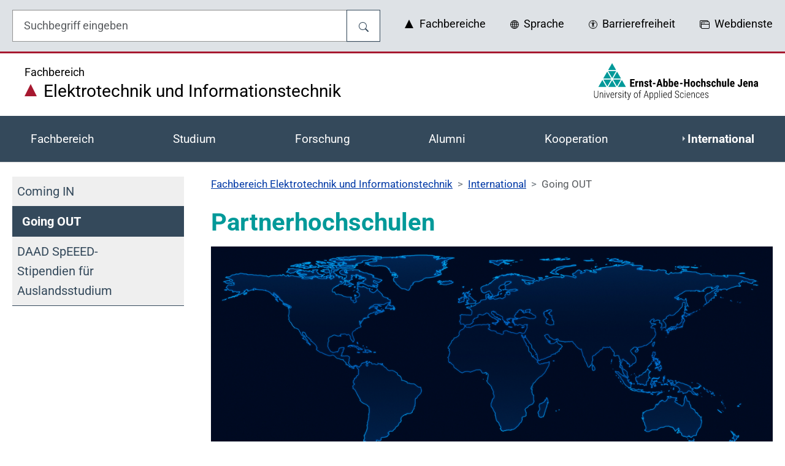

--- FILE ---
content_type: text/html;charset=utf-8
request_url: https://www.eah-jena.de/et/international/partnerhochschulen
body_size: 26873
content:
<!DOCTYPE html>
<html lang="de-DE"><head><meta charset="utf-8"><!-- 
	Typo3 der Ernst-Abbe-Hochschule Jena - https://www.eah-jena.de/

	This website is powered by TYPO3 - inspiring people to share!
	TYPO3 is a free open source Content Management Framework initially created by Kasper Skaarhoj and licensed under GNU/GPL.
	TYPO3 is copyright 1998-2026 of Kasper Skaarhoj. Extensions are copyright of their respective owners.
	Information and contribution at https://typo3.org/
--><link rel="icon" href="/_assets/5490953739f4dea576f7cb8c249538a1/Icons/favicon.ico" type="image/vnd.microsoft.icon"><title>Going OUT - https://www.eah-jena.de</title><meta http-equiv="x-ua-compatible" content="IE=edge"><meta name="generator" content="TYPO3 CMS"><meta name="viewport" content="width=device-width, initial-scale=1"><meta name="robots" content="index,follow"><meta property="og:title" content="Going OUT"><meta name="twitter:card" content="summary"><meta name="mobile-web-app-capable" content="no"><meta name="google" content="notranslate0"><meta name="apple-mobile-web-app-capable" content="no"><link rel="stylesheet" href="" media="all"><link rel="stylesheet" href="/typo3temp/assets/compressed/merged-197ac84d8c651f4151f0d1cbcb503c19-46352a8e3e57802604cc451499c13b87.css?1768603386" media="all"><link rel="stylesheet" href="/typo3temp/assets/compressed/merged-478a95bcc177777db9570571a6bd96f7-b8d1f6ce10ded955eb091eb78da342ba.css?1768821749" media="all"><link rel="prev" href="/et/international/willkommen-in-jena"><link rel="next" href="/et/international/daad-speeed-stipendien-fuer-auslandsstudium"><link rel="canonical" href="https://www.eah-jena.de/et/international/partnerhochschulen"><link rel="alternate" hreflang="de-DE" href="https://www.eah-jena.de/et/international/partnerhochschulen"><link rel="alternate" hreflang="en-US" href="https://www.eah-jena.de/en/et/international/going-out"><link rel="alternate" hreflang="x-default" href="https://www.eah-jena.de/et/international/partnerhochschulen"><script>if(typeof _paq==="undefined"||!(_paq instanceof Array))var _paq=[];_paq.push(["requireConsent"]);_paq.push(["trackPageView"]);_paq.push(["enableLinkTracking"]);(function(){var u="https://matomo.eah-jena.de/";_paq.push(["setTrackerUrl",u+"matomo.php"]);_paq.push(["setSiteId",1]);var d=document,g=d.createElement("script"),s=d.getElementsByTagName("script")[0];g.async=true;g.src=u+"matomo.js";s.parentNode.insertBefore(g,s);})();</script></head><body id="p745" class="page-745 pagelevel-2 language-0 backendlayout-default layout-default">


    <div id="top"></div>

    <div class="body-bg colorscheme-default ">

        <header id="pageheader" class="pageHeaderStyle">
            
    <div class="HeaderTop bg-gray-light globalHeaderMenuTop d-none d-lg-block pt-3">
        <div class="container pb-3">
            <div class="row">
                <div class="col-12 col-lg-6">
                    <div class="s searchIntranet">
                        
    <form method="get" id="searchboxDesktop" name="searchboxDesktop" action="/suche" class="s mb-0" role="search" aria-label="Website-übergreifende Suche">

        <fieldset class="searchbox">
            <legend class="visually-hidden">Suche</legend>

            <div class="searchbox_group input-group">
                <input type="search" id="form_searchbox_input" name="form_searchbox_input" class="form-control" value="" placeholder="Suchbegriff eingeben" required="" minlength="4" aria-label="Eingabefeld für die Hilfe">
                <button type="submit" name="searchbtnName" value="searchbtnValue" class="btn btn-search-destop" title="Suche">
                    
    <svg xmlns="http://www.w3.org/2000/svg" width="16" height="16" fill="currentColor" class="bi bi-search" viewbox="0 0 16 16">
        <path d="M11.742 10.344a6.5 6.5 0 1 0-1.397 1.398h-.001c.03.04.062.078.098.115l3.85 3.85a1 1 0 0 0 1.415-1.414l-3.85-3.85a1.007 1.007 0 0 0-.115-.1zM12 6.5a5.5 5.5 0 1 1-11 0 5.5 5.5 0 0 1 11 0z"></path>
    </svg>

                </button>
            </div>

        </fieldset>
    </form>

                    </div>
                </div>
                <div class="col-12 col-lg-6">
                    




<div class="headerTopMeta pt-2 d-flex align-items-center">
    



    <button data-bs-toggle="modal" data-bs-target="#structurModal" class="showModalStructur" title="Fachbereiche" type="button" name="bt-structurModal" value="bt-structurModal">
        
    <svg xmlns="http://www.w3.org/2000/svg" width="16" height="16" fill="currentColor" class="eah-triangle">
        <path d="M0 14 L7 0 L14 14 Z"></path>
      </svg>
<span class="ps-1">Fachbereiche</span>
    </button>

    <div class="modal fade bd-structur-modal-xl" id="structurModal" tabindex="-1" role="dialog" aria-labelledby="structurModalLongTitle" aria-hidden="true">
        <div class="modal-dialog modal-xl" role="document">
            <div class="modal-content">
                <div class="modal-header">
                    <div class="modal-title" id="structurModalLongTitle">
                        Fachbereich auswählen
                    </div>
                    <button type="button" class="btn-close" data-bs-dismiss="modal" aria-label="Schließen"></button>
                </div>
                <div class="modal-body">
                    <div class="modal-body-content-item structur">
                        <div class="items row">
                            
                                <div class="col-md-6 col-lg-4">
                                    <div class="itemWrapper">
                                        
                                                <a href="/bw" title="Betriebswirtschaft" class="itemLink">
                                                    <div class="itemContent d-flex align-content-center flex-wrap justify-content-center">
                                                        Betriebswirtschaft
                                                    </div>
                                                </a>
                                            
                                    </div>
                                </div>
                            
                                <div class="col-md-6 col-lg-4">
                                    <div class="itemWrapper">
                                        
                                                <a href="/et" title="Elektrotechnik und Informationstechnik" class="itemLink">
                                                    <div class="itemContent d-flex align-content-center flex-wrap justify-content-center">
                                                        Elektrotechnik und Informationstechnik
                                                    </div>
                                                </a>
                                            
                                    </div>
                                </div>
                            
                                <div class="col-md-6 col-lg-4">
                                    <div class="itemWrapper">
                                        
                                                <a href="/gp" title="Gesundheit und Pflege" class="itemLink">
                                                    <div class="itemContent d-flex align-content-center flex-wrap justify-content-center">
                                                        Gesundheit und Pflege
                                                    </div>
                                                </a>
                                            
                                    </div>
                                </div>
                            
                                <div class="col-md-6 col-lg-4">
                                    <div class="itemWrapper">
                                        
                                                <a href="/gw/fachbereich" title="Grundlagenwissenschaften" class="itemLink">
                                                    <div class="itemContent d-flex align-content-center flex-wrap justify-content-center">
                                                        Grundlagenwissenschaften
                                                    </div>
                                                </a>
                                            
                                    </div>
                                </div>
                            
                                <div class="col-md-6 col-lg-4">
                                    <div class="itemWrapper">
                                        
                                                <a href="/mb" title="Maschinenbau" class="itemLink">
                                                    <div class="itemContent d-flex align-content-center flex-wrap justify-content-center">
                                                        Maschinenbau
                                                    </div>
                                                </a>
                                            
                                    </div>
                                </div>
                            
                                <div class="col-md-6 col-lg-4">
                                    <div class="itemWrapper">
                                        
                                                <a class="itemLink" title="Medizintechnik und Biotechnologie" href="https://www.mt.eah-jena.de/">
                                                    <div class="itemContent d-flex align-content-center flex-wrap justify-content-center">
                                                        Medizintechnik und Biotechnologie
                                                    </div>
                                                </a>
                                            
                                    </div>
                                </div>
                            
                                <div class="col-md-6 col-lg-4">
                                    <div class="itemWrapper">
                                        
                                                <a href="/scitec" title="SciTec" class="itemLink">
                                                    <div class="itemContent d-flex align-content-center flex-wrap justify-content-center">
                                                        SciTec
                                                    </div>
                                                </a>
                                            
                                    </div>
                                </div>
                            
                                <div class="col-md-6 col-lg-4">
                                    <div class="itemWrapper">
                                        
                                                <a class="itemLink" title="Sozialwesen" href="https://www.sw.eah-jena.de/">
                                                    <div class="itemContent d-flex align-content-center flex-wrap justify-content-center">
                                                        Sozialwesen
                                                    </div>
                                                </a>
                                            
                                    </div>
                                </div>
                            
                                <div class="col-md-6 col-lg-4">
                                    <div class="itemWrapper">
                                        
                                                <a href="/wi" title="Wirtschaftsingenieurwesen" class="itemLink">
                                                    <div class="itemContent d-flex align-content-center flex-wrap justify-content-center">
                                                        Wirtschaftsingenieurwesen
                                                    </div>
                                                </a>
                                            
                                    </div>
                                </div>
                            
                        </div>
                    </div>
                </div>
            </div>
        </div>
    </div>





    



    <button data-bs-toggle="modal" data-bs-target="#languageModal-desktop" class="showModalLanguage" title="Sprache" type="button" name="bt-languageModal" value="bt-languageModal">
        
    <svg xmlns="http://www.w3.org/2000/svg" width="14" height="14" fill="currentColor" class="bi bi-globe" viewbox="0 0 16 16">
        <path d="M0 8a8 8 0 1 1 16 0A8 8 0 0 1 0 8zm7.5-6.923c-.67.204-1.335.82-1.887 1.855A7.97 7.97 0 0 0 5.145 4H7.5V1.077zM4.09 4a9.267 9.267 0 0 1 .64-1.539 6.7 6.7 0 0 1 .597-.933A7.025 7.025 0 0 0 2.255 4H4.09zm-.582 3.5c.03-.877.138-1.718.312-2.5H1.674a6.958 6.958 0 0 0-.656 2.5h2.49zM4.847 5a12.5 12.5 0 0 0-.338 2.5H7.5V5H4.847zM8.5 5v2.5h2.99a12.495 12.495 0 0 0-.337-2.5H8.5zM4.51 8.5a12.5 12.5 0 0 0 .337 2.5H7.5V8.5H4.51zm3.99 0V11h2.653c.187-.765.306-1.608.338-2.5H8.5zM5.145 12c.138.386.295.744.468 1.068.552 1.035 1.218 1.65 1.887 1.855V12H5.145zm.182 2.472a6.696 6.696 0 0 1-.597-.933A9.268 9.268 0 0 1 4.09 12H2.255a7.024 7.024 0 0 0 3.072 2.472zM3.82 11a13.652 13.652 0 0 1-.312-2.5h-2.49c.062.89.291 1.733.656 2.5H3.82zm6.853 3.472A7.024 7.024 0 0 0 13.745 12H11.91a9.27 9.27 0 0 1-.64 1.539 6.688 6.688 0 0 1-.597.933zM8.5 12v2.923c.67-.204 1.335-.82 1.887-1.855.173-.324.33-.682.468-1.068H8.5zm3.68-1h2.146c.365-.767.594-1.61.656-2.5h-2.49a13.65 13.65 0 0 1-.312 2.5zm2.802-3.5a6.959 6.959 0 0 0-.656-2.5H12.18c.174.782.282 1.623.312 2.5h2.49zM11.27 2.461c.247.464.462.98.64 1.539h1.835a7.024 7.024 0 0 0-3.072-2.472c.218.284.418.598.597.933zM10.855 4a7.966 7.966 0 0 0-.468-1.068C9.835 1.897 9.17 1.282 8.5 1.077V4h2.355z"></path>
    </svg>
<span class="ps-1">Sprache</span>
    </button>

    <div class="modal fade bd-language-modal-xl" id="languageModal-desktop" tabindex="-1" role="dialog" aria-labelledby="languageModal-desktop-LongTitle" aria-hidden="true">
        <div class="modal-dialog modal-xl" role="document">
            <div class="modal-content">
                <div class="modal-header">
                    <div class="modal-title" id="languageModal-desktop-LongTitle">
                        Sprache auswählen / select language
                    </div>
                    <button type="button" class="btn-close" data-bs-dismiss="modal" aria-label="Schließen"></button>
                </div>
                <div class="modal-body">
                    <div class="modal-body-content-item language">
                        <div class="items row">
                            
                                
                            
                                
                                    <div class="col-md-6 col-lg-4">
                                        <div class="itemWrapper">
                                            <a href="/en/et/international/going-out" class="itemLink" hreflang="en-US" title="English">
                                                <div class="itemContent d-flex align-content-center flex-wrap justify-content-center">
                                                    English
                                                </div>
                                            </a>
                                        </div>
                                    </div>
                                
                            
                                
                            
                                
                            
                                
                            
                                
                            
                                
                            
                                
                            
                        </div>
                    </div>
                </div>
            </div>
        </div>
    </div>





    



<button data-bs-toggle="modal" data-bs-target="#accessibilityModal" class="showModalAccessibility" title="Barrierefreiheit" type="button" name="bt-accessibilityModal" value="bt-accessibilityModal">
    
    <svg xmlns="http://www.w3.org/2000/svg" width="14" height="14" fill="currentColor" class="bi bi-universal-access-circle" viewbox="0 0 16 16">
        <path d="M8 4.143A1.071 1.071 0 1 0 8 2a1.071 1.071 0 0 0 0 2.143Zm-4.668 1.47 3.24.316v2.5l-.323 4.585A.383.383 0 0 0 7 13.14l.826-4.017c.045-.18.301-.18.346 0L9 13.139a.383.383 0 0 0 .752-.125L9.43 8.43v-2.5l3.239-.316a.38.38 0 0 0-.047-.756H3.379a.38.38 0 0 0-.047.756Z"></path>
        <path d="M8 0a8 8 0 1 0 0 16A8 8 0 0 0 8 0ZM1 8a7 7 0 1 1 14 0A7 7 0 0 1 1 8Z"></path>
    </svg>
<span class="ps-1">Barrierefreiheit</span>
</button>

<div class="modal fade bd-accessibility-modal-xl" id="accessibilityModal" tabindex="-1" role="dialog" aria-labelledby="accessibilityModalLongTitle" aria-hidden="true">
    <div class="modal-dialog modal-xl" role="document">
        <div class="modal-content">
            <div class="modal-header">
                <div class="modal-title" id="accessibilityModalLongTitle">
                    Barrierefreiheit
                </div>
                <button type="button" class="btn-close" data-bs-dismiss="modal" aria-label="Schließen"></button>
            </div>
            <div class="modal-body">
                <div class="modal-body-content-item accessibility">
                    <div class="items row">
                        <div class="col-md-6 col-lg-4">
                            <div class="itemWrapper">
                                <a class="goToSignLanguage itemLink" title="Gebärdensprache" href="/gebaerdensprache">
                                    <div class="itemContent d-flex align-content-center flex-wrap justify-content-center">
                                        
    <svg xmlns="http://www.w3.org/2000/svg" width="16" height="16" fill="currentColor" class="mt-1 sign-language" viewbox="0 0 18.59 21.2">
        <path d="M2,10.18,7.18,5.59C8,5,8.63,5,9.05,5.68c.14.53-.11,1.08-.76,1.65L5.62,10.05c-.3.48,0,.8.82,1l9.4.14c1.12.34,1.09,1.21.22,1.57L9.82,13c-.38.21-.33.44.13.68l6.54.82c1,.45.82,1.34-.29,1.49L10,15.59c-.49.17-.54.46-.13.86l5.25,1.25a.83.83,0,0,1,.38.74.68.68,0,0,1-.68.63l-5.46-1q-.79.17-.27.75l3.63,1.35c.35.24.45.48.31.73a.81.81,0,0,1-.93.25Q3.8,19.21,2.24,18.25A5.29,5.29,0,0,1,.1,12.9,9,9,0,0,1,2,10.18Z">
        </path>
        <path d="M3.58,2.39c-.12,2.05-.16,3.88-.11,5.5L6.05,5.61c-.56-2.52-.83-3.78-.83-3.78-.6-.74-1.14-.56-1.64.56Z">
        </path>
        <path d="M9.53,5.07c-.62-.75-1-.66-1-.66S10.16,2.92,13.34.13A.94.94,0,0,1,14.49,1.6L10.6,5.89c.08.51.31.68.68.5L16.45,1.7c1.11-.49,1.81.74,1.12,1.7L12.28,8.14a.64.64,0,0,0,.61.46l4.66-3.11c1.09-.24,1.25.73.8,1.37l-4.58,3.42-5.86-.17c-.64,0-.62-.44-.48-.62A31.21,31.21,0,0,0,9.72,7a1.55,1.55,0,0,0-.19-1.92Z">
        </path>
    </svg>

                                        <span class="ps-1">
                                            Gebärdensprache
                                        </span>
                                    </div>
                                </a>
                            </div>
                        </div>
                        <div class="col-md-6 col-lg-4">
                            <div class="itemWrapper">
                                <a class="goToEasyLanguage itemLink" title="Leichte Sprache" href="/leichte-sprache">
                                    <div class="itemContent d-flex align-content-center flex-wrap justify-content-center">
                                        
    <svg xmlns="http://www.w3.org/2000/svg" width="16" height="16" fill="currentColor" class="mt-1 easy-language" viewbox="0 0 19.86 21.93">
        <path d="M9.93,21.93a25,25,0,0,1,5-2.9,15.23,15.23,0,0,1,5-1.23V5.8s-1.72-.49-5.32,1A11,11,0,0,0,9.93,9.93h0A11,11,0,0,0,5.32,6.81C1.72,5.31,0,5.8,0,5.8v12A15.23,15.23,0,0,1,5,19a25,25,0,0,1,4.95,2.9Z">
        </path>
        <circle cx="9.93" cy="3.17" r="3.17"></circle>
    </svg>

                                        <span class="ps-1">
                                            Leichte Sprache
                                        </span>
                                    </div>
                                </a>
                            </div>
                        </div>
                        <div class="col-md-6 col-lg-4">
                            <div class="itemWrapper">
                                <button aria-label="Schalter um den Kontrast zu ändern" id="togglecontrast" class="btn-togglecontrast itemLink" title="Schalter um den Kontrast zu ändern" type="submit" name="togglecontrast" value="Schalter um den Kontrast zu ändern">
                                    <span class="itemContent d-flex align-content-center flex-wrap justify-content-center">
                                        
    <svg xmlns="http://www.w3.org/2000/svg" width="16" height="16" fill="currentColor" class="bi bi-circle-half contrast mt-1" viewbox="0 0 16 16">
        <path d="M8 15A7 7 0 1 0 8 1v14zm0 1A8 8 0 1 1 8 0a8 8 0 0 1 0 16z"></path>
    </svg>

                                        <span class="ps-1">
                                            Kontrast
                                        </span>
                                    </span>
                                </button>
                            </div>
                        </div>
                    </div>
                </div>
            </div>
        </div>
    </div>
</div>



    

<button data-bs-toggle="modal" data-bs-target="#webserviceModal" class="showModalWebservice" title="Webdienste" type="button" name="bt-webserviceModal" value="bt-webserviceModal">
    
    <svg xmlns="http://www.w3.org/2000/svg" width="16" height="16" fill="currentColor" class="bi bi-window-stack" viewbox="0 0 16 16">
        <path d="M4.5 6a.5.5 0 1 0 0-1 .5.5 0 0 0 0 1M6 6a.5.5 0 1 0 0-1 .5.5 0 0 0 0 1m2-.5a.5.5 0 1 1-1 0 .5.5 0 0 1 1 0"></path>
        <path d="M12 1a2 2 0 0 1 2 2 2 2 0 0 1 2 2v8a2 2 0 0 1-2 2H4a2 2 0 0 1-2-2 2 2 0 0 1-2-2V3a2 2 0 0 1 2-2zM2 12V5a2 2 0 0 1 2-2h9a1 1 0 0 0-1-1H2a1 1 0 0 0-1 1v8a1 1 0 0 0 1 1m1-4v5a1 1 0 0 0 1 1h10a1 1 0 0 0 1-1V8zm12-1V5a1 1 0 0 0-1-1H4a1 1 0 0 0-1 1v2z"></path>
    </svg>
<span class="ps-1">Webdienste</span>
</button>

<div class="modal fade bd-webservice-modal-xl" id="webserviceModal" tabindex="-1" role="dialog" aria-labelledby="webserviceModalLongTitle" aria-hidden="true">
    <div class="modal-dialog modal-xl" role="document">
        <div class="modal-content">
            <div class="modal-header">
                <div class="modal-title" id="webserviceModalLongTitle">
                    Wo wollen Sie sich anmelden? 
                </div>
                <button type="button" class="btn-close" data-bs-dismiss="modal" aria-label="Schließen"></button>
            </div>
            <div class="modal-body">
                <div class="modal-body-content-item webservice">
                    <div class="items row">
                        
                            <div class="col-md-6 col-lg-4">
                                <div class="itemWrapper">
                                    
                                            <a class="itemLink" title="Bibliothekskonto" href="https://katalogplus.bibliothek.eah-jena.de/MyResearch/UserLogin">
                                                <div class="itemContent d-flex align-content-center flex-wrap justify-content-center">
                                                    Bibliothekskonto
                                                </div>
                                            </a>
                                        
                                </div>
                            </div>
                        
                            <div class="col-md-6 col-lg-4">
                                <div class="itemWrapper">
                                    
                                            <a class="itemLink" title="BigBlueButton" href="https://meeting.eah-jena.de/">
                                                <div class="itemContent d-flex align-content-center flex-wrap justify-content-center">
                                                    BigBlueButton
                                                </div>
                                            </a>
                                        
                                </div>
                            </div>
                        
                            <div class="col-md-6 col-lg-4">
                                <div class="itemWrapper">
                                    
                                            <a class="itemLink" title="Campusportal" href="https://campusportal.eah-jena.de/">
                                                <div class="itemContent d-flex align-content-center flex-wrap justify-content-center">
                                                    Campusportal
                                                </div>
                                            </a>
                                        
                                </div>
                            </div>
                        
                            <div class="col-md-6 col-lg-4">
                                <div class="itemWrapper">
                                    
                                            <a class="itemLink" title="Meine EAH" href="https://meine.eah-jena.de">
                                                <div class="itemContent d-flex align-content-center flex-wrap justify-content-center">
                                                    Meine EAH
                                                </div>
                                            </a>
                                        
                                </div>
                            </div>
                        
                            <div class="col-md-6 col-lg-4">
                                <div class="itemWrapper">
                                    
                                            <a class="itemLink" title="Moodle" href="https://moodle.stud.eah-jena.de/">
                                                <div class="itemContent d-flex align-content-center flex-wrap justify-content-center">
                                                    Moodle
                                                </div>
                                            </a>
                                        
                                </div>
                            </div>
                        
                            <div class="col-md-6 col-lg-4">
                                <div class="itemWrapper">
                                    
                                            <a class="itemLink" title="Selfservice" href="https://selfservice.stud.eah-jena.de/">
                                                <div class="itemContent d-flex align-content-center flex-wrap justify-content-center">
                                                    Selfservice
                                                </div>
                                            </a>
                                        
                                </div>
                            </div>
                        
                            <div class="col-md-6 col-lg-4">
                                <div class="itemWrapper">
                                    
                                            <a class="itemLink" title="Stundenplan" href="https://stundenplan.eah-jena.de/">
                                                <div class="itemContent d-flex align-content-center flex-wrap justify-content-center">
                                                    Stundenplan
                                                </div>
                                            </a>
                                        
                                </div>
                            </div>
                        
                            <div class="col-md-6 col-lg-4">
                                <div class="itemWrapper">
                                    
                                            <a class="itemLink" title="Typo3" href="https://www.eah-jena.de/typo3">
                                                <div class="itemContent d-flex align-content-center flex-wrap justify-content-center">
                                                    Typo3
                                                </div>
                                            </a>
                                        
                                </div>
                            </div>
                        
                            <div class="col-md-6 col-lg-4">
                                <div class="itemWrapper">
                                    
                                            <a class="itemLink" title="Webmail" href="https://owa.eah-jena.de">
                                                <div class="itemContent d-flex align-content-center flex-wrap justify-content-center">
                                                    Webmail
                                                </div>
                                            </a>
                                        
                                </div>
                            </div>
                        
                    </div>
                </div>
            </div>
        </div>
    </div>
</div>


</div>



                </div>
            </div>
        </div>
    </div>
    <div class="HeaderSubTop d-none d-lg-block">
        <div class="container">
            <div class="row">
                <div class="col-12 col-lg-8">
                    <a class="goToFaculty" title="Fachbereich Elektrotechnik und Informationstechnik" href="/et">
                        <span>
                            <div>Fachbereich</div>
                            <div class="h2">
                                
    <svg xmlns="http://www.w3.org/2000/svg" width="20" height="20" fill="currentColor" class="eah-triangle">
        <path d="M0 20 L10 0 L20 20 Z"></path>
      </svg>
<span class="ps-1"></span>
                                Elektrotechnik und Informationstechnik
                            </div>
                        </span>
                    </a>
                </div>
                <div class="col-12 col-lg-4 logo">
                    <a class="logo" title="Ernst-Abbe-Hochschule Jena" href="/">
                        
    <svg xmlns="http://www.w3.org/2000/svg" width="275" height="60" viewbox="0 0 804.098 180.281">
        <defs>
            <clippath clippathunits="userSpaceOnUse" id="prefix__a">
                <path d="M0 595.276h841.89V0H0z"></path>
            </clippath>
        </defs>
        <style id="style2">
            .logo_triangle {
                fill: #009999;
            }

            .logo_font {
                fill: #000;
            }
        </style>
        <path class="logo_triangle" d="M93.435 75.018l19.128-33.324 19.35 33.324zM131.38 80.281l-19.182 33.412-19.401-33.412zM88.547 72.956L68.933 39.18h39.006zM83.655 75.018H44.941l19.324-33.39zM84.34 80.281l-19.36 33.727-19.583-33.727zM60.164 116.193H21.108l19.496-33.68zM88.571 83.486l18.994 32.708h-37.77zM136.216 82.427l19.61 33.773H116.83zM88.356 0l19.694 33.916H68.728z"></path>
        <path class="logo_font" d="M196.28 99.535h-12v10.112h14.2v6.393h-21.902V77.893h21.85v6.419H184.28v9.012h11.999z"></path>
        <g clip-path="url(#prefix__a)" transform="matrix(1.33333 0 0 -1.33333 -142.942 489.254)">
            <path class="logo_font" d="M269.606 295.807l-1.847.157c-1.52 0-2.548-.668-3.085-2.004v-14.05h-5.581v21.262h5.247l.158-2.3c.877 1.795 2.088 2.692 3.634 2.692.629 0 1.14-.085 1.533-.255zM277.544 301.172l.157-2.103c1.258 1.664 2.902 2.496 4.932 2.496 3.655 0 5.534-2.561 5.64-7.684v-13.97h-5.58v13.558c0 1.204-.18 2.079-.542 2.623-.36.544-.992.816-1.895.816-1.01 0-1.795-.517-2.358-1.553V279.91h-5.58v21.26zM301.673 285.609c0 .472-.226.907-.678 1.307-.452.399-1.457.939-3.015 1.62-2.293.93-3.869 1.893-4.726 2.889-.858.996-1.287 2.234-1.287 3.714 0 1.86.671 3.396 2.014 4.608 1.342 1.212 3.121 1.818 5.335 1.818 2.331 0 4.198-.603 5.6-1.808 1.402-1.205 2.102-2.823 2.102-4.854h-5.56c0 1.73-.722 2.594-2.162 2.594-.59 0-1.074-.183-1.454-.55-.38-.367-.57-.878-.57-1.533 0-.471.21-.887.63-1.247.417-.361 1.407-.875 2.965-1.543 2.267-.838 3.87-1.772 4.805-2.8.937-1.028 1.405-2.361 1.405-4 0-1.9-.715-3.425-2.14-4.577-1.43-1.153-3.303-1.73-5.62-1.73-1.56 0-2.936.305-4.128.914-1.192.61-2.125 1.457-2.8 2.545a6.549 6.549 0 00-1.012 3.518h5.286c.026-.97.252-1.697.678-2.182.425-.484 1.123-.726 2.093-.726 1.493 0 2.24.673 2.24 2.023M317 306.398v-5.227h2.85v-4.166H317v-10.567c0-.84.115-1.417.344-1.733.229-.314.672-.472 1.327-.472.536 0 .975.045 1.316.137l-.04-4.322c-.943-.354-1.966-.53-3.065-.53-3.59 0-5.404 2.058-5.444 6.176v11.311h-2.456v4.166h2.456v5.227zM332.896 289.853h-9.608v4.638h9.608zM344.824 290.58h5.345l-2.672 10.2zm6.622-4.814h-7.88l-1.532-5.856h-6.11l8.94 28.61h5.285l9-28.61h-6.17zM372.569 291.248c0 2.24-.216 3.743-.648 4.51-.432.766-1.186 1.15-2.26 1.15-1.166 0-2.017-.532-2.554-1.593v-9.687c.497-.995 1.362-1.493 2.594-1.493 1.06 0 1.798.346 2.21 1.041.413.694.632 2.044.658 4.048zm5.562-1.396c0-3.445-.551-6.029-1.652-7.75-1.1-1.724-2.83-2.584-5.187-2.584-1.847 0-3.327.831-4.441 2.495l-.177-2.103h-5.128v30.182h5.56v-10.65c1.049 1.415 2.43 2.122 4.147 2.122 2.358 0 4.087-.855 5.187-2.564 1.1-1.71 1.664-4.215 1.69-7.517zM392.493 291.248c0 2.24-.216 3.743-.648 4.51-.432.766-1.186 1.15-2.26 1.15-1.166 0-2.017-.532-2.554-1.593v-9.687c.497-.995 1.362-1.493 2.594-1.493 1.06 0 1.798.346 2.21 1.041.413.694.632 2.044.658 4.048zm5.562-1.396c0-3.445-.551-6.029-1.652-7.75-1.1-1.724-2.83-2.584-5.187-2.584-1.847 0-3.327.831-4.441 2.495l-.177-2.103h-5.128v30.182h5.56v-10.65c1.049 1.415 2.43 2.122 4.147 2.122 2.358 0 4.087-.855 5.187-2.564 1.1-1.71 1.664-4.215 1.69-7.517zM406.484 292.565h5.56v.51c-.026 1.27-.235 2.234-.628 2.889-.393.655-1.075.983-2.043.983-.97 0-1.674-.347-2.113-1.041-.44-.695-.698-1.81-.776-3.341m3.497-13.047c-2.855 0-5.082.85-6.681 2.554-1.598 1.703-2.397 4.139-2.397 7.309v1.69c0 3.354.734 5.942 2.2 7.763 1.468 1.82 3.57 2.73 6.309 2.73 2.672 0 4.682-.853 6.032-2.56 1.349-1.707 2.037-4.235 2.063-7.583v-2.727h-11.062c.078-1.578.425-2.733 1.04-3.464.616-.73 1.566-1.095 2.85-1.095 1.86 0 3.413.635 4.657 1.907l2.18-3.361c-.68-.943-1.67-1.706-2.966-2.29-1.297-.582-2.705-.873-4.225-.873M432.262 289.853h-9.608v4.638h9.608zM458.022 279.91h-5.758v12.241h-8.527v-12.24h-5.777v28.61h5.778v-11.574h8.527v11.573h5.758zM467.315 289.833c0-3.799 1.016-5.698 3.047-5.698 1.873 0 2.881 1.585 3.025 4.755l.02 2.34c0 1.937-.27 3.374-.807 4.311-.537.937-1.297 1.406-2.279 1.406-.942 0-1.68-.469-2.209-1.406-.53-.937-.797-2.374-.797-4.312zm-5.58 1.396c0 3.222.76 5.75 2.28 7.584 1.52 1.834 3.62 2.751 6.306 2.751 2.713 0 4.828-.917 6.348-2.75 1.52-1.835 2.28-4.377 2.28-7.626v-1.355c0-3.235-.755-5.764-2.26-7.585-1.507-1.82-3.616-2.73-6.327-2.73-2.727 0-4.844.913-6.358 2.74-1.513 1.828-2.269 4.365-2.269 7.614zM490.09 284.135c1.612 0 2.43 1.048 2.456 3.144h5.227c-.026-2.319-.741-4.192-2.141-5.62-1.402-1.427-3.211-2.141-5.424-2.141-2.738 0-4.828.85-6.267 2.554-1.442 1.703-2.176 4.211-2.202 7.526v1.689c0 3.341.71 5.889 2.13 7.644 1.423 1.756 3.523 2.633 6.3 2.633 2.344 0 4.192-.723 5.54-2.171 1.35-1.447 2.038-3.501 2.064-6.16h-5.227c-.014 1.192-.21 2.109-.59 2.751-.38.642-1.008.963-1.885.963-.97 0-1.664-.344-2.084-1.032-.42-.688-.642-2.021-.667-3.999v-2.161c0-1.729.085-2.937.255-3.626.17-.687.452-1.191.846-1.513.393-.321.949-.481 1.67-.481M506.34 299.304c1.206 1.507 2.687 2.26 4.44 2.26 1.94 0 3.413-.68 4.422-2.043 1.008-1.363 1.52-3.394 1.534-6.092V279.91h-5.581v13.46c0 1.244-.195 2.144-.58 2.702-.386.557-1.011.836-1.877.836-1.01 0-1.795-.466-2.357-1.396V279.91h-5.561v30.182h5.56zM530.136 285.609c0 .472-.227.907-.678 1.307-.453.399-1.457.939-3.015 1.62-2.293.93-3.87 1.893-4.727 2.889-.857.996-1.287 2.234-1.287 3.714 0 1.86.672 3.396 2.014 4.608 1.343 1.212 3.12 1.818 5.336 1.818 2.33 0 4.197-.603 5.599-1.808 1.403-1.205 2.102-2.823 2.102-4.854h-5.561c0 1.73-.72 2.594-2.16 2.594-.59 0-1.074-.183-1.455-.55-.38-.367-.57-.878-.57-1.533 0-.471.21-.887.629-1.247.419-.361 1.408-.875 2.966-1.543 2.268-.838 3.87-1.772 4.805-2.8.938-1.028 1.406-2.361 1.406-4 0-1.9-.715-3.425-2.142-4.577-1.428-1.153-3.301-1.73-5.62-1.73-1.56 0-2.935.305-4.126.914-1.192.61-2.125 1.457-2.801 2.545a6.557 6.557 0 00-1.012 3.518h5.287c.026-.97.252-1.697.678-2.182.424-.484 1.123-.726 2.092-.726 1.494 0 2.24.673 2.24 2.023M546.68 284.135c1.612 0 2.43 1.048 2.456 3.144h5.227c-.026-2.319-.741-4.192-2.141-5.62-1.402-1.427-3.211-2.141-5.424-2.141-2.738 0-4.828.85-6.267 2.554-1.442 1.703-2.176 4.211-2.202 7.526v1.689c0 3.341.71 5.889 2.13 7.644 1.423 1.756 3.523 2.633 6.3 2.633 2.344 0 4.192-.723 5.54-2.171 1.35-1.447 2.038-3.501 2.064-6.16h-5.227c-.014 1.192-.21 2.109-.59 2.751-.38.642-1.008.963-1.885.963-.97 0-1.664-.344-2.084-1.032-.42-.688-.642-2.021-.667-3.999v-2.161c0-1.729.085-2.937.255-3.626.17-.687.452-1.191.846-1.513.393-.321.949-.481 1.67-.481M562.93 299.304c1.206 1.507 2.687 2.26 4.44 2.26 1.94 0 3.413-.68 4.422-2.043 1.008-1.363 1.52-3.394 1.534-6.092V279.91h-5.581v13.46c0 1.244-.195 2.144-.58 2.702-.386.557-1.011.836-1.877.836-1.01 0-1.795-.466-2.357-1.396V279.91h-5.561v30.182h5.56zM587.767 281.856c-1.152-1.56-2.7-2.338-4.637-2.338-1.953 0-3.431.67-4.441 2.014-1.008 1.343-1.512 3.298-1.512 5.865v13.775h5.56v-13.913c.026-2.07.714-3.104 2.063-3.104 1.272 0 2.188.55 2.752 1.65v15.367h5.6V279.91h-5.227zM602.956 279.91h-5.58v30.182h5.58zM612.349 292.565h5.56v.51c-.025 1.27-.234 2.234-.628 2.889-.393.655-1.075.983-2.043.983-.97 0-1.674-.347-2.112-1.041-.44-.695-.7-1.81-.777-3.341m3.498-13.047c-2.855 0-5.082.85-6.682 2.554-1.597 1.703-2.396 4.139-2.396 7.309v1.69c0 3.354.734 5.942 2.2 7.763 1.468 1.82 3.569 2.73 6.308 2.73 2.672 0 4.683-.853 6.033-2.56 1.348-1.707 2.037-4.235 2.062-7.583v-2.727H612.31c.078-1.578.426-2.733 1.04-3.464.616-.73 1.567-1.095 2.85-1.095 1.86 0 3.413.635 4.657 1.907l2.18-3.361c-.68-.943-1.668-1.706-2.965-2.29-1.297-.582-2.705-.873-4.225-.873M645.477 308.52h5.777v-19.807c0-2.777-.773-5.004-2.32-6.68-1.545-1.678-3.535-2.515-5.973-2.515-2.619 0-4.656.78-6.11 2.337-1.453 1.56-2.18 3.727-2.18 6.504h5.795c0-2.698.832-4.047 2.496-4.047 1.678 0 2.516 1.558 2.516 4.676zM660.608 292.565h5.561v.51c-.028 1.27-.237 2.234-.629 2.889-.393.655-1.075.983-2.043.983-.97 0-1.674-.347-2.114-1.041-.439-.695-.697-1.81-.775-3.341m3.496-13.047c-2.855 0-5.082.85-6.68 2.554-1.599 1.703-2.398 4.139-2.398 7.309v1.69c0 3.354.734 5.942 2.201 7.763 1.467 1.82 3.57 2.73 6.31 2.73 2.671 0 4.68-.853 6.03-2.56 1.35-1.707 2.037-4.235 2.064-7.583v-2.727H660.57c.078-1.578.424-2.733 1.041-3.464.615-.73 1.564-1.095 2.85-1.095 1.86 0 3.412.635 4.656 1.907l2.181-3.361c-.68-.943-1.67-1.706-2.968-2.29-1.297-.582-2.705-.873-4.225-.873M679.864 301.172l.156-2.103c1.258 1.664 2.903 2.496 4.932 2.496 3.656 0 5.535-2.561 5.641-7.684v-13.97h-5.58v13.558c0 1.204-.182 2.079-.542 2.623-.36.544-.992.816-1.896.816-1.01 0-1.795-.517-2.357-1.553V279.91h-5.58v21.26zM701.4 283.88c.614 0 1.138.124 1.571.373.432.248.752.543.963.884v4.421h-1.336c-.943 0-1.687-.3-2.23-.904-.545-.602-.817-1.408-.817-2.417 0-1.572.616-2.358 1.848-2.358m3.281-3.969c-.156.327-.314.878-.47 1.651-.997-1.363-2.346-2.043-4.049-2.043-1.782 0-3.258.59-4.43 1.767-1.174 1.18-1.76 2.705-1.76 4.58 0 2.226.711 3.95 2.133 5.167 1.42 1.218 3.467 1.84 6.141 1.867h1.69v1.71c0 .956-.165 1.63-.493 2.023-.326.393-.805.59-1.434.59-1.388 0-2.084-.812-2.084-2.437h-5.56c0 1.966.738 3.587 2.211 4.864 1.474 1.276 3.338 1.915 5.59 1.915 2.332 0 4.136-.605 5.414-1.817 1.277-1.212 1.916-2.945 1.916-5.198v-10c.025-1.836.287-3.27.785-4.305v-.334zM122.654 265.495V247.07c-.012-2.509-.687-4.453-2.024-5.833-1.338-1.379-3.238-2.068-5.7-2.068-2.497 0-4.408.681-5.734 2.042-1.326 1.361-1.99 3.34-1.99 5.93v18.355h2.035v-18.283c0-4.103 1.896-6.154 5.689-6.154 3.735 0 5.625 1.992 5.673 5.976v18.461zM129.86 258.824l.054-3.068c.57 1.047 1.299 1.88 2.185 2.498.886.618 1.894.926 3.024.926 3.364 0 5.089-2.24 5.173-6.724v-12.932h-1.963v12.718c-.012 1.725-.315 2.997-.91 3.817-.594.821-1.528 1.231-2.8 1.231-1.034 0-1.965-.39-2.791-1.168-.827-.779-1.454-1.847-1.882-3.202v-13.396h-1.981v19.3zM147.768 239.525h-1.998v19.3h1.998zm-2.283 24.865c0 .404.113.749.339 1.034.225.285.547.429.964.429.416 0 .74-.144.971-.429.232-.285.348-.63.348-1.034s-.116-.747-.348-1.026c-.231-.28-.555-.419-.971-.419-.417 0-.739.139-.964.419-.226.279-.339.622-.339 1.026M158.364 242.628l4.745 16.196h2.033l-6.01-19.3h-1.571l-6.046 19.3h2.034zM174.542 257.326c-1.558 0-2.756-.55-3.595-1.65-.838-1.1-1.299-2.708-1.382-4.826h9.472v.518c-.096 3.972-1.594 5.958-4.495 5.958m.34-18.158c-2.273 0-4.05.743-5.334 2.23-1.284 1.486-1.939 3.602-1.963 6.35v2.353c0 2.83.618 5.051 1.855 6.663 1.237 1.611 2.938 2.416 5.102 2.416 2.093 0 3.69-.683 4.79-2.05 1.1-1.368 1.661-3.46 1.685-6.28v-1.854h-11.469v-1.088c0-2.212.473-3.919 1.418-5.119.945-1.202 2.28-1.802 4.004-1.802 1.902 0 3.442.695 4.62 2.087l1.034-1.32c-1.26-1.725-3.175-2.586-5.743-2.586M192.79 256.969a7.405 7.405 0 01-1.25.125c-1.093 0-2.012-.374-2.755-1.123-.743-.75-1.27-1.79-1.578-3.122v-13.324h-1.98v19.299h1.944l.036-2.889c.938 2.164 2.414 3.246 4.423 3.246.523 0 .922-.077 1.195-.232zM205.918 244.28c0 .83-.346 1.557-1.035 2.181-.69.623-1.858 1.304-3.505 2.047-1.646.741-2.797 1.36-3.45 1.852-.655.493-1.136 1.031-1.446 1.614-.308.584-.462 1.274-.462 2.07 0 1.486.535 2.714 1.604 3.683 1.07.97 2.456 1.454 4.156 1.454 1.83 0 3.294-.516 4.388-1.551 1.095-1.035 1.642-2.403 1.642-4.103h-1.981c0 1.094-.374 2-1.123 2.72-.75.72-1.725 1.08-2.926 1.08-1.165 0-2.09-.298-2.773-.893-.684-.594-1.025-1.367-1.025-2.318 0-.773.26-1.403.784-1.891.523-.488 1.653-1.147 3.389-1.98 1.795-.784 3.033-1.433 3.71-1.943.678-.512 1.189-1.081 1.534-1.705.345-.624.517-1.364.517-2.22 0-1.594-.553-2.861-1.658-3.8-1.107-.94-2.563-1.408-4.37-1.408-1.915 0-3.464.522-4.647 1.569-1.183 1.046-1.775 2.397-1.775 4.049h1.998c.059-1.195.46-2.121 1.204-2.778.743-.658 1.816-.986 3.22-.986 1.213 0 2.187.297 2.925.89.737.594 1.106 1.383 1.106 2.368M214.783 239.525h-1.998v19.3h1.998zM212.5 264.39c0 .404.113.749.338 1.034.226.285.547.429.964.429.416 0 .74-.144.972-.429.231-.285.348-.63.348-1.034s-.117-.747-.348-1.026c-.232-.28-.556-.419-.972-.419-.417 0-.738.139-.964.419-.225.279-.338.622-.338 1.026M223.238 263.747v-4.923h3.3v-1.784h-3.3v-12.824c0-1.059.157-1.847.473-2.364.314-.517.84-.776 1.578-.776.32 0 .797.06 1.427.18l.053-1.785c-.452-.203-1.1-.303-1.944-.303-2.318 0-3.508 1.593-3.567 4.78v13.092h-2.98v1.784h2.98v4.923zM235.992 242.79l4.602 16.034h2.123l-6.796-22.386-.375-1.07c-.916-2.426-2.32-3.639-4.21-3.639-.451 0-.927.083-1.427.25l-.018 1.82c.274-.083.577-.125.91-.125.856 0 1.558.256 2.105.766.547.512.999 1.338 1.356 2.48l.82 2.73-6.065 19.174h2.176zM255.594 248.168c0-2.222.448-3.968 1.347-5.239.897-1.27 2.143-1.907 3.736-1.907 1.63 0 2.875.613 3.737 1.836.863 1.223 1.3 2.975 1.311 5.256v2.05c0 2.221-.45 3.97-1.356 5.246-.903 1.278-2.146 1.916-3.727 1.916-1.534 0-2.753-.624-3.656-1.87-.905-1.248-1.369-2.965-1.392-5.15zm-1.998 1.987c0 2.783.63 4.983 1.891 6.6 1.26 1.617 2.98 2.426 5.155 2.426 2.187 0 3.91-.797 5.164-2.39 1.254-1.594 1.888-3.788 1.9-6.582v-2.052c0-2.83-.633-5.036-1.9-6.617-1.267-1.582-2.977-2.372-5.129-2.372-2.152 0-3.858.772-5.119 2.318-1.26 1.546-1.914 3.675-1.962 6.386zM273.575 239.525v17.516h-2.658v1.784h2.658v2.533c.023 1.914.466 3.383 1.328 4.405.862 1.023 2.055 1.534 3.577 1.534.69 0 1.325-.101 1.908-.302l-.142-1.821a6.595 6.595 0 01-1.606.197c-.962 0-1.715-.36-2.256-1.08-.541-.72-.812-1.75-.812-3.094v-2.372h3.782v-1.784h-3.782v-17.516zM294.533 248.693h8.562l-4.281 13.932zm9.15-1.908h-9.74l-2.21-7.26h-2.123l8.277 25.97h1.89l8.277-25.97h-2.123zM322.663 250.074c0 2.471-.384 4.288-1.151 5.452-.767 1.164-1.965 1.746-3.594 1.746-2.093 0-3.585-1.063-4.478-3.189v-10.156c.893-1.937 2.397-2.905 4.514-2.905 1.593 0 2.773.582 3.54 1.746.768 1.164 1.156 2.958 1.169 5.381zm1.979-1.81c0-2.972-.517-5.232-1.551-6.778-1.034-1.546-2.581-2.318-4.638-2.318-2.235 0-3.906.891-5.013 2.675v-9.739h-1.962v26.72h1.82l.09-2.64c1.14 1.997 2.81 2.996 5.01 2.996 2.082 0 3.64-.737 4.675-2.21 1.034-1.476 1.558-3.729 1.569-6.76zM340.428 250.074c0 2.471-.384 4.288-1.15 5.452-.768 1.164-1.966 1.746-3.595 1.746-2.093 0-3.585-1.063-4.478-3.189v-10.156c.893-1.937 2.397-2.905 4.514-2.905 1.593 0 2.773.582 3.54 1.746.768 1.164 1.156 2.958 1.17 5.381zm1.98-1.81c0-2.972-.518-5.232-1.552-6.778-1.034-1.546-2.58-2.318-4.638-2.318-2.235 0-3.906.891-5.013 2.675v-9.739h-1.962v26.72h1.82l.09-2.64c1.141 1.997 2.811 2.996 5.011 2.996 2.081 0 3.64-.737 4.674-2.21 1.034-1.476 1.558-3.729 1.57-6.76zM349.221 239.525h-1.998v27.397h1.998zM356.91 239.525h-1.998v19.3h1.998zm-2.284 24.865c0 .404.114.749.339 1.034.226.285.547.429.964.429.416 0 .74-.144.972-.429.231-.285.348-.63.348-1.034s-.117-.747-.348-1.026c-.232-.28-.556-.419-.972-.419-.417 0-.738.139-.964.419-.225.279-.339.622-.339 1.026M368.415 257.326c-1.558 0-2.756-.55-3.595-1.65-.838-1.1-1.3-2.708-1.382-4.826h9.472v.518c-.096 3.972-1.594 5.958-4.495 5.958m.339-18.158c-2.272 0-4.05.743-5.333 2.23-1.284 1.486-1.94 3.602-1.963 6.35v2.353c0 2.83.618 5.051 1.855 6.663 1.237 1.611 2.938 2.416 5.102 2.416 2.093 0 3.689-.683 4.789-2.05 1.1-1.368 1.662-3.46 1.686-6.28v-1.854h-11.47v-1.088c0-2.212.474-3.919 1.419-5.119.945-1.202 2.28-1.802 4.004-1.802 1.902 0 3.442.695 4.62 2.087l1.034-1.32c-1.26-1.725-3.175-2.586-5.743-2.586M380.4 248.265c0-2.474.372-4.293 1.115-5.458.743-1.166 1.924-1.748 3.54-1.748 2.082 0 3.592.992 4.532 2.978v10.007c-.892 2.153-2.397 3.229-4.513 3.229-1.617 0-2.798-.577-3.541-1.731-.743-1.153-1.12-2.937-1.132-5.35zm-2.015 1.802c0 3.02.529 5.294 1.587 6.822 1.059 1.528 2.628 2.292 4.709 2.292 2.189 0 3.824-.98 4.906-2.942v10.683h1.98v-27.397h-1.855l-.09 2.479c-1.081-1.89-2.735-2.836-4.958-2.836-2.034 0-3.582.773-4.647 2.319-1.064 1.546-1.608 3.74-1.632 6.582zM417.752 245.91c0 1.45-.414 2.592-1.24 3.425-.827.832-2.37 1.63-4.629 2.39-2.259.761-3.919 1.611-4.976 2.55-1.392 1.225-2.087 2.843-2.087 4.853 0 1.985.683 3.602 2.051 4.851 1.367 1.248 3.133 1.873 5.298 1.873 2.211 0 4.019-.725 5.423-2.176 1.402-1.452 2.103-3.318 2.103-5.6h-2.05c0 1.747-.491 3.16-1.472 4.235-.981 1.077-2.316 1.615-4.004 1.615-1.641 0-2.935-.444-3.88-1.329-.946-.886-1.418-2.03-1.418-3.434 0-1.309.446-2.379 1.338-3.21.891-.833 2.312-1.573 4.263-2.222 1.949-.648 3.424-1.319 4.423-2.015 1-.696 1.736-1.513 2.212-2.452.475-.94.713-2.046.713-3.319 0-2.033-.685-3.67-2.06-4.914-1.373-1.242-3.189-1.863-5.449-1.863-1.522 0-2.91.311-4.165.936a7.004 7.004 0 00-2.943 2.694c-.707 1.171-1.061 2.552-1.061 4.146h2.033c0-1.83.553-3.269 1.66-4.316 1.105-1.047 2.597-1.57 4.476-1.57 1.642 0 2.958.44 3.951 1.32.992.88 1.49 2.057 1.49 3.532M430.113 241.023c1.38 0 2.438.385 3.174 1.155.738.77 1.137 1.877 1.195 3.323h1.908c-.093-1.975-.724-3.524-1.89-4.647-1.164-1.124-2.627-1.685-4.387-1.685-2.295 0-4.029.733-5.199 2.202-1.172 1.468-1.77 3.648-1.793 6.538v2.354c0 2.948.586 5.173 1.756 6.67 1.172 1.499 2.91 2.248 5.218 2.248 1.914 0 3.424-.603 4.53-1.81 1.107-1.207 1.695-2.893 1.765-5.057h-1.908c-.058 1.594-.463 2.827-1.213 3.7-.748.875-1.806 1.313-3.174 1.313-1.712 0-2.97-.576-3.773-1.73-.803-1.151-1.203-2.921-1.203-5.308v-2.192c0-2.47.404-4.267 1.213-5.39.808-1.122 2.068-1.684 3.781-1.684M442.795 239.525h-1.998v19.3h1.998zm-2.283 24.865c0 .404.113.749.34 1.034.224.285.546.429.962.429.416 0 .741-.144.973-.429.231-.285.348-.63.348-1.034s-.117-.747-.348-1.026c-.232-.28-.557-.419-.973-.419-.416 0-.738.139-.962.419-.227.279-.34.622-.34 1.026M454.3 257.326c-1.558 0-2.755-.55-3.595-1.65-.838-1.1-1.3-2.708-1.381-4.826h9.47v.518c-.095 3.972-1.593 5.958-4.493 5.958m.338-18.158c-2.272 0-4.05.743-5.332 2.23-1.285 1.486-1.94 3.602-1.963 6.35v2.353c0 2.83.617 5.051 1.855 6.663 1.237 1.611 2.938 2.416 5.102 2.416 2.092 0 3.689-.683 4.789-2.05 1.1-1.368 1.662-3.46 1.686-6.28v-1.854h-11.47v-1.088c0-2.212.474-3.919 1.419-5.119.945-1.202 2.279-1.802 4.004-1.802 1.902 0 3.44.695 4.619 2.087l1.035-1.32c-1.26-1.725-3.176-2.586-5.744-2.586M466.875 258.824l.055-3.068c.57 1.047 1.299 1.88 2.185 2.498.885.618 1.893.926 3.024.926 3.363 0 5.088-2.24 5.172-6.724v-12.932h-1.963v12.718c-.012 1.725-.315 2.997-.909 3.817-.595.821-1.529 1.231-2.8 1.231-1.035 0-1.965-.39-2.791-1.168-.828-.779-1.455-1.847-1.883-3.202v-13.396h-1.981v19.3zM488.672 241.023c1.379 0 2.438.385 3.176 1.155.736.77 1.135 1.877 1.195 3.323h1.908c-.095-1.975-.726-3.524-1.89-4.647-1.166-1.124-2.63-1.685-4.39-1.685-2.294 0-4.026.733-5.198 2.202-1.172 1.468-1.77 3.648-1.793 6.538v2.354c0 2.948.586 5.173 1.758 6.67 1.17 1.499 2.91 2.248 5.216 2.248 1.914 0 3.426-.603 4.532-1.81 1.105-1.207 1.693-2.893 1.765-5.057h-1.908c-.06 1.594-.465 2.827-1.213 3.7-.75.875-1.808 1.313-3.176 1.313-1.712 0-2.968-.576-3.771-1.73-.803-1.151-1.205-2.921-1.205-5.308v-2.192c0-2.47.404-4.267 1.213-5.39.808-1.122 2.07-1.684 3.78-1.684M505.172 257.326c-1.557 0-2.756-.55-3.594-1.65-.838-1.1-1.3-2.708-1.383-4.826h9.473v.518c-.096 3.972-1.594 5.958-4.496 5.958m.34-18.158c-2.272 0-4.05.743-5.334 2.23-1.283 1.486-1.938 3.602-1.963 6.35v2.353c0 2.83.619 5.051 1.855 6.663 1.237 1.611 2.938 2.416 5.102 2.416 2.094 0 3.689-.683 4.789-2.05 1.1-1.368 1.662-3.46 1.686-6.28v-1.854h-11.47v-1.088c0-2.212.474-3.919 1.419-5.119.945-1.202 2.28-1.802 4.004-1.802 1.902 0 3.443.695 4.62 2.087l1.034-1.32c-1.26-1.725-3.174-2.586-5.742-2.586M525.506 244.28c0 .83-.346 1.557-1.035 2.181-.69.623-1.858 1.304-3.504 2.047-1.647.741-2.8 1.36-3.451 1.852-.655.493-1.137 1.031-1.446 1.614-.308.584-.462 1.274-.462 2.07 0 1.486.535 2.714 1.603 3.683 1.07.97 2.457 1.454 4.156 1.454 1.832 0 3.295-.516 4.389-1.551 1.094-1.035 1.64-2.403 1.64-4.103h-1.98c0 1.094-.373 2-1.123 2.72-.748.72-1.725 1.08-2.926 1.08-1.164 0-2.09-.298-2.773-.893-.684-.594-1.025-1.367-1.025-2.318 0-.773.26-1.403.785-1.891.523-.488 1.652-1.147 3.388-1.98 1.795-.784 3.034-1.433 3.71-1.943.679-.512 1.189-1.081 1.534-1.705.346-.624.518-1.364.518-2.22 0-1.594-.553-2.861-1.658-3.8-1.108-.94-2.563-1.408-4.371-1.408-1.914 0-3.463.522-4.647 1.569-1.183 1.046-1.775 2.397-1.775 4.049h1.998c.06-1.195.46-2.121 1.205-2.778.742-.658 1.816-.986 3.219-.986 1.213 0 2.187.297 2.926.89.736.594 1.105 1.383 1.105 2.368"></path>
        </g>
    </svg>

                    </a>
                </div>
            </div>
        </div>
    </div>

            
    <div id="page-header-deskop" class="d-none d-lg-block bp-page-header navbar navbar-mainnavigation navbar-default navbar-top">
        <div id="HeaderContent" class="container containerMainNavigation">
            
    
        <nav id="mainnavigation" class="collapse navbar-collapse">
            <ul class="navbar-nav justify-content-between">
                
                    
                            <li class="nav-item">
                                <a href="/et/fachbereich" id="nav-item-89" class="nav-link " title="Fachbereich" aria-haspopup="true" aria-expanded="false">
                                    <span class="nav-link-text">
                                        
                                                Fachbereich
                                            
                                        
                                    </span>
                                </a>
                            </li>
                        
                
                    
                            <li class="nav-item">
                                <a href="/et/studium/studienangebot" id="nav-item-686" class="nav-link " title="Studium" aria-haspopup="true" aria-expanded="false">
                                    <span class="nav-link-text">
                                        
                                                Studium
                                            
                                        
                                    </span>
                                </a>
                            </li>
                        
                
                    
                            <li class="nav-item">
                                <a href="/et/forschung/forschungsfelder" id="nav-item-723" class="nav-link " title="Forschung" aria-haspopup="true" aria-expanded="false">
                                    <span class="nav-link-text">
                                        
                                                Forschung
                                            
                                        
                                    </span>
                                </a>
                            </li>
                        
                
                    
                            <li class="nav-item">
                                <a href="/et/alumni" id="nav-item-740" class="nav-link " title="Alumni" aria-haspopup="true" aria-expanded="false">
                                    <span class="nav-link-text">
                                        
                                                Alumni
                                            
                                        
                                    </span>
                                </a>
                            </li>
                        
                
                    
                            <li class="nav-item">
                                <a href="/et/kooperation" id="nav-item-742" class="nav-link " title="Kooperation" aria-haspopup="true" aria-expanded="false">
                                    <span class="nav-link-text">
                                        
                                                Kooperation
                                            
                                        
                                    </span>
                                </a>
                            </li>
                        
                
                    
                            <li class="nav-item">
                                <a href="/et/international/willkommen-in-jena" id="nav-item-747" class="nav-link  active" title="International" aria-haspopup="true" aria-expanded="false">
                                    <span class="nav-link-text">
                                        
                                                <strong>International</strong>
                                            
                                        
                                    </span>
                                </a>
                            </li>
                        
                
            </ul>
        </nav>
    

        </div>
    </div>

            
    
        <div id="page-header-mobil" class="d-block d-lg-none">
            <div class="container-fluid globalMobileHeaderNavigation">
                


<nav id="mobile_navbar" class="navbar navbar-expand-lg navbar-white">
    <a class="navbar-brand navbar-brand-image" href="/et/international/partnerhochschulen">
        
    <svg xmlns="http://www.w3.org/2000/svg" width="83.312" height="35" viewbox="0 0 718.208 301.724">
        <defs>
            <clippath clippathunits="userSpaceOnUse" id="prefix__amobil">
                <path d="M0 595.276h841.89V0H0z"></path>
            </clippath>
        </defs>
        <path d="M186.959 193.913l49.444-86.138 50.02 86.138zm98.086 13.606l-49.584 86.367-50.151-86.367zm-110.722-18.934l-50.698-87.312H224.45zm-12.643 5.328H61.607l49.95-86.312zm1.77 13.606l-50.045 87.183-50.622-87.183zm-62.494 92.831H0l50.396-87.063zm73.431-84.549l49.096 84.548h-97.628zm123.156-2.736l50.69 87.3H247.435zM173.83 0l50.906 87.667H123.095zm194.856 80.73h-41.36v34.861h48.946v22.036h-75.5V6.135h75.32v22.123h-48.767v31.07h41.361zm55.18 7.857h24.565L436.15 41.716zm30.435 22.126h-36.215l-7.044 26.914h-28.087L424.046 6.135h24.293l41.363 131.492h-28.356zm139.893 26.914h-26.462V81.364h-39.194v56.263h-26.553V6.135h26.553v53.193h39.194V6.135h26.462z" fill="#fff"></path>
        <g clip-path="url(#prefix__amobil)" transform="matrix(1.33333 0 0 -1.33333 -202.03 547.764)">
            <path d="M466.981 283.53h19.914v-67.38c0-9.572-2.666-17.25-7.993-23.028-5.329-5.78-12.192-8.67-20.59-8.67-9.033 0-16.053 2.687-21.065 8.06-5.013 5.373-7.518 12.847-7.518 22.42h19.981c0-9.301 2.867-13.952 8.602-13.952 5.78 0 8.67 5.373 8.67 16.12zm52.154-54.102h19.17v1.76c-.092 4.38-.813 7.699-2.169 9.958-1.355 2.256-3.702 3.385-7.044 3.385-3.342 0-5.769-1.197-7.28-3.588-1.514-2.395-2.405-6.232-2.676-11.515m12.057-44.976c-9.845 0-17.52 2.934-23.03 8.805-5.508 5.87-8.262 14.269-8.262 25.197v5.826c0 11.558 2.529 20.478 7.585 26.754s12.305 9.415 21.743 9.415c9.212 0 16.142-2.941 20.795-8.827 4.649-5.883 7.019-14.596 7.11-26.138v-9.401H519c.272-5.441 1.468-9.421 3.591-11.94 2.121-2.516 5.395-3.773 9.821-3.773 6.412 0 11.763 2.189 16.055 6.57l7.518-11.582c-2.348-3.252-5.757-5.884-10.23-7.891-4.47-2.01-9.323-3.015-14.562-3.015m54.321 74.642l.542-7.247c4.335 5.734 10.001 8.601 17.001 8.601 12.6 0 19.078-8.828 19.44-26.482v-48.159H603.26v46.735c0 4.155-.62 7.168-1.86 9.042-1.243 1.874-3.42 2.812-6.538 2.812-3.477 0-6.188-1.784-8.127-5.352v-53.237h-19.238v73.287zm74.236-59.606c2.123 0 3.93.43 5.419 1.288 1.49.857 2.597 1.872 3.319 3.047v15.24h-4.605c-3.251 0-5.815-1.038-7.69-3.115-1.873-2.078-2.81-4.855-2.81-8.33 0-5.42 2.123-8.13 6.367-8.13m11.312-13.682c-.542 1.127-1.083 3.026-1.625 5.69-3.432-4.697-8.083-7.044-13.953-7.044-6.141 0-11.234 2.031-15.275 6.096-4.041 4.064-6.061 9.324-6.061 15.782 0 7.676 2.449 13.614 7.349 17.814 4.899 4.2 11.954 6.343 21.167 6.434h5.824v5.892c0 3.296-.565 5.622-1.692 6.977-1.13 1.354-2.778 2.033-4.945 2.033-4.788 0-7.18-2.802-7.18-8.399h-19.17c0 6.772 2.54 12.361 7.62 16.764 5.082 4.402 11.505 6.603 19.272 6.603 8.038 0 14.257-2.088 18.66-6.264 4.402-4.178 6.603-10.149 6.603-17.917v-34.475c.092-6.324.994-11.268 2.71-14.834v-1.152z" fill="#fff"></path>
        </g>
    </svg>

    </a>
    
            <div class="mobil-header-meta">
                
                
                



    <button data-bs-toggle="modal" data-bs-target="#languageModal-mobil" class="showModalLanguage" title="Sprache" type="button" name="bt-languageModal" value="bt-languageModal">
        
    <svg xmlns="http://www.w3.org/2000/svg" width="14" height="14" fill="currentColor" class="bi bi-globe" viewbox="0 0 16 16">
        <path d="M0 8a8 8 0 1 1 16 0A8 8 0 0 1 0 8zm7.5-6.923c-.67.204-1.335.82-1.887 1.855A7.97 7.97 0 0 0 5.145 4H7.5V1.077zM4.09 4a9.267 9.267 0 0 1 .64-1.539 6.7 6.7 0 0 1 .597-.933A7.025 7.025 0 0 0 2.255 4H4.09zm-.582 3.5c.03-.877.138-1.718.312-2.5H1.674a6.958 6.958 0 0 0-.656 2.5h2.49zM4.847 5a12.5 12.5 0 0 0-.338 2.5H7.5V5H4.847zM8.5 5v2.5h2.99a12.495 12.495 0 0 0-.337-2.5H8.5zM4.51 8.5a12.5 12.5 0 0 0 .337 2.5H7.5V8.5H4.51zm3.99 0V11h2.653c.187-.765.306-1.608.338-2.5H8.5zM5.145 12c.138.386.295.744.468 1.068.552 1.035 1.218 1.65 1.887 1.855V12H5.145zm.182 2.472a6.696 6.696 0 0 1-.597-.933A9.268 9.268 0 0 1 4.09 12H2.255a7.024 7.024 0 0 0 3.072 2.472zM3.82 11a13.652 13.652 0 0 1-.312-2.5h-2.49c.062.89.291 1.733.656 2.5H3.82zm6.853 3.472A7.024 7.024 0 0 0 13.745 12H11.91a9.27 9.27 0 0 1-.64 1.539 6.688 6.688 0 0 1-.597.933zM8.5 12v2.923c.67-.204 1.335-.82 1.887-1.855.173-.324.33-.682.468-1.068H8.5zm3.68-1h2.146c.365-.767.594-1.61.656-2.5h-2.49a13.65 13.65 0 0 1-.312 2.5zm2.802-3.5a6.959 6.959 0 0 0-.656-2.5H12.18c.174.782.282 1.623.312 2.5h2.49zM11.27 2.461c.247.464.462.98.64 1.539h1.835a7.024 7.024 0 0 0-3.072-2.472c.218.284.418.598.597.933zM10.855 4a7.966 7.966 0 0 0-.468-1.068C9.835 1.897 9.17 1.282 8.5 1.077V4h2.355z"></path>
    </svg>
<span class="ps-1">Sprache</span>
    </button>

    <div class="modal fade bd-language-modal-xs" id="languageModal-mobil" tabindex="-1" role="dialog" aria-labelledby="languageModal-mobil-LongTitle" aria-hidden="true">
        <div class="modal-dialog modal-xs" role="document">
            <div class="modal-content">
                <div class="modal-header">
                    <div class="modal-title" id="languageModal-mobil-LongTitle">
                        Sprache auswählen / select language
                    </div>
                    <button type="button" class="btn-close" data-bs-dismiss="modal" aria-label="Schließen"></button>
                </div>
                <div class="modal-body">
                    <div class="modal-body-content-item language">
                        <div class="items row">
                            
                                
                            
                                
                                    <div class="col-md-6 col-lg-4">
                                        <div class="itemWrapper">
                                            <a href="/en/et/international/going-out" class="itemLink" hreflang="en-US" title="English">
                                                <div class="itemContent d-flex align-content-center flex-wrap justify-content-center">
                                                    English
                                                </div>
                                            </a>
                                        </div>
                                    </div>
                                
                            
                                
                            
                                
                            
                                
                            
                                
                            
                                
                            
                                
                            
                        </div>
                    </div>
                </div>
            </div>
        </div>
    </div>





                
                <button class="navbar-toggler ms-3 collapsed" type="button" data-bs-toggle="collapse" data-bs-target="#mobileNavbarNavDropdown" aria-controls="mobileNavbarNavDropdown" aria-expanded="false" aria-label="Toggle navigation">
                    <span class="navbar-toggler-icon"></span>
                </button>
            </div>
        
    <div class="collapse navbar-collapse" id="mobileNavbarNavDropdown">
        <ul class="navbar-nav mr-auto">
            
    
    
        <li class="pt-2">
            
    <form method="get" id="searchboxMobil" name="searchboxMobil" action="/suche" class="s mb-0" role="search" aria-label="Website-übergreifende Suche">

        <fieldset class="searchbox">
            <legend class="visually-hidden">Suche</legend>

            <div class="searchbox_group input-group">
                <input type="search" id="form_searchbox_input" name="form_searchbox_input" class="form-control" value="" placeholder="Suchbegriff eingeben" required="" minlength="4" aria-label="Eingabefeld für die Hilfe">
                <button type="submit" name="searchbtnName" value="searchbtnValue" class="btn btn-search-destop" title="Suche">
                    
    <svg xmlns="http://www.w3.org/2000/svg" width="16" height="16" fill="currentColor" class="bi bi-search" viewbox="0 0 16 16">
        <path d="M11.742 10.344a6.5 6.5 0 1 0-1.397 1.398h-.001c.03.04.062.078.098.115l3.85 3.85a1 1 0 0 0 1.415-1.414l-3.85-3.85a1.007 1.007 0 0 0-.115-.1zM12 6.5a5.5 5.5 0 1 1-11 0 5.5 5.5 0 0 1 11 0z"></path>
    </svg>

                </button>
            </div>

        </fieldset>
    </form>

        </li>
    

    
    
        
                
                        
    <li id="menu-level-1-89" class="menu-level-1 closed">
        <div class="row">
            <div class="col-10 text">
                <a href="/et/fachbereich" class="nav-link-a" title="Fachbereich">
                    <span class="nav-link-text">Fachbereich</span>
                </a>
            </div>
            <div class="col-2 openIcon">
                <button class="btn-nav-link-open" tabindex="0" data-bs-toggle="collapse" data-bs-target="#dropdown-nav-ul-89" aria-expanded="false" aria-controls="dropdown-nav-ul-89" aria-labelledby="menu-level-1-89">
                    
    <svg xmlns="http://www.w3.org/2000/svg" width="16" height="16" fill="currentColor" class="bi bi-chevron-down" viewbox="0 0 16 16">
        <path fill-rule="evenodd" d="M1.646 4.646a.5.5 0 0 1 .708 0L8 10.293l5.646-5.647a.5.5 0 0 1 .708.708l-6 6a.5.5 0 0 1-.708 0l-6-6a.5.5 0 0 1 0-.708z"></path>
    </svg>

                </button>
            </div>
        </div>
        <ul class="collapse" id="dropdown-nav-ul-89">
            
            
    
    

    
    
        
                
                        
    <li id="menu-level-2-1040" class="menu-level-2 closed">
        <a href="/et/fachbereich/aktuelles" class="nav-link " title="Aktuelles">
            <span class="nav-link-text">Aktuelles</span>
            <span class="bar"></span>
        </a>
    </li>

                    
            
    
        
                
                        
    <li id="menu-level-2-181" class="menu-level-2 closed">
        <a href="/et/fachbereich/dekanat" class="nav-link " title="Dekanat">
            <span class="nav-link-text">Dekanat</span>
            <span class="bar"></span>
        </a>
    </li>

                    
            
    
        
                
                        
    <li id="menu-level-2-556" class="menu-level-2 closed">
        <a href="/et/fachbereich/pruefungsamt" class="nav-link " title="Prüfungsamt III">
            <span class="nav-link-text">Prüfungsamt III</span>
            <span class="bar"></span>
        </a>
    </li>

                    
            
    
        
                
                        
    <li id="menu-level-2-593" class="menu-level-2 closed">
        <a href="/et/fachbereich/praktikantenamt" class="nav-link " title="Praktikantenamt III">
            <span class="nav-link-text">Praktikantenamt III</span>
            <span class="bar"></span>
        </a>
    </li>

                    
            
    
        
                
                        
    <li id="menu-level-2-4324" class="menu-level-2 closed">
        <div class="row">
            <div class="col-10 text">
                <a href="/et/fachbereich/professoren" class="nav-link-a" title="Personen">
                    <span class="nav-link-text">Personen</span>
                </a>
            </div>
            <div class="col-2 openIcon">
                <button class="btn-nav-link-open" tabindex="0" data-bs-toggle="collapse" data-bs-target="#dropdown-nav-ul-4324" aria-expanded="false" aria-controls="dropdown-nav-ul-4324" aria-labelledby="menu-level-2-4324">
                    
    <svg xmlns="http://www.w3.org/2000/svg" width="16" height="16" fill="currentColor" class="bi bi-chevron-down" viewbox="0 0 16 16">
        <path fill-rule="evenodd" d="M1.646 4.646a.5.5 0 0 1 .708 0L8 10.293l5.646-5.647a.5.5 0 0 1 .708.708l-6 6a.5.5 0 0 1-.708 0l-6-6a.5.5 0 0 1 0-.708z"></path>
    </svg>

                </button>
            </div>
        </div>
        <ul class="collapse" id="dropdown-nav-ul-4324">
            
            
    
    

    
    
        
                
                        
    <li id="menu-level-3-185" class="menu-level-3 closed">
        <a href="/et/fachbereich/professoren" class="nav-link " title="Professoren">
            <span class="nav-link-text">Professoren</span>
            <span class="bar"></span>
        </a>
    </li>

                    
            
    
        
                
                        
    <li id="menu-level-3-186" class="menu-level-3 closed">
        <a href="/et/fachbereich/mitarbeiter" class="nav-link " title="Mitarbeiter">
            <span class="nav-link-text">Mitarbeiter</span>
            <span class="bar"></span>
        </a>
    </li>

                    
            
    
        
                
                        
    <li id="menu-level-3-4822" class="menu-level-3 closed">
        <a href="/et/fachbereich/personen/ehemalige" class="nav-link " title="Ehemalige">
            <span class="nav-link-text">Ehemalige</span>
            <span class="bar"></span>
        </a>
    </li>

                    
            
    

    
    

    
    

    
    

    

        </ul>
    </li>

                    
            
    
        
                
                        
    <li id="menu-level-2-4325" class="menu-level-2 closed">
        <div class="row">
            <div class="col-10 text">
                <a href="/et/fachbereich/fachschaftsrat" class="nav-link-a" title="Gremien">
                    <span class="nav-link-text">Gremien</span>
                </a>
            </div>
            <div class="col-2 openIcon">
                <button class="btn-nav-link-open" tabindex="0" data-bs-toggle="collapse" data-bs-target="#dropdown-nav-ul-4325" aria-expanded="false" aria-controls="dropdown-nav-ul-4325" aria-labelledby="menu-level-2-4325">
                    
    <svg xmlns="http://www.w3.org/2000/svg" width="16" height="16" fill="currentColor" class="bi bi-chevron-down" viewbox="0 0 16 16">
        <path fill-rule="evenodd" d="M1.646 4.646a.5.5 0 0 1 .708 0L8 10.293l5.646-5.647a.5.5 0 0 1 .708.708l-6 6a.5.5 0 0 1-.708 0l-6-6a.5.5 0 0 1 0-.708z"></path>
    </svg>

                </button>
            </div>
        </div>
        <ul class="collapse" id="dropdown-nav-ul-4325">
            
            
    
    

    
    
        
                
                        
    <li id="menu-level-3-180" class="menu-level-3 closed">
        <a href="/et/fachbereich/fachschaftsrat" class="nav-link " title="Fachschaftsrat">
            <span class="nav-link-text">Fachschaftsrat</span>
            <span class="bar"></span>
        </a>
    </li>

                    
            
    
        
                
                        
    <li id="menu-level-3-179" class="menu-level-3 closed">
        <a href="/et/fachbereich/pruefungsausschuss" class="nav-link " title="Prüfungsausschuss">
            <span class="nav-link-text">Prüfungsausschuss</span>
            <span class="bar"></span>
        </a>
    </li>

                    
            
    
        
                
                        
    <li id="menu-level-3-178" class="menu-level-3 closed">
        <a href="/et/fachbereich/studienkommission" class="nav-link " title="Studienkommission">
            <span class="nav-link-text">Studienkommission</span>
            <span class="bar"></span>
        </a>
    </li>

                    
            
    
        
                
                        
    <li id="menu-level-3-176" class="menu-level-3 closed">
        <a href="/et/fachbereich/fachbereichsrat" class="nav-link " title="Fachbereichsrat">
            <span class="nav-link-text">Fachbereichsrat</span>
            <span class="bar"></span>
        </a>
    </li>

                    
            
    
        
                
                        
    <li id="menu-level-3-1116" class="menu-level-3 closed">
        <a href="/et/fachbereich/vde-hochschulgruppe" class="nav-link " title="VDE Hochschulgruppe">
            <span class="nav-link-text">VDE Hochschulgruppe</span>
            <span class="bar"></span>
        </a>
    </li>

                    
            
    

    
    

    
    

    
    

    

        </ul>
    </li>

                    
            
    
        
                
                        
    <li id="menu-level-2-4189" class="menu-level-2 closed">
        <a href="/etit/fachbereich/galerie-im-fachbereich-1" class="nav-link " title="Galerie Im Fachbereich">
            <span class="nav-link-text">Galerie Im Fachbereich</span>
            <span class="bar"></span>
        </a>
    </li>

                    
            
    

    
    

    
    

    
    

    

        </ul>
    </li>

                    
            
    
        
                
                        
    <li id="menu-level-1-686" class="menu-level-1 closed">
        <div class="row">
            <div class="col-10 text">
                <a href="/et/studium/studienangebot" class="nav-link-a" title="Studium">
                    <span class="nav-link-text">Studium</span>
                </a>
            </div>
            <div class="col-2 openIcon">
                <button class="btn-nav-link-open" tabindex="0" data-bs-toggle="collapse" data-bs-target="#dropdown-nav-ul-686" aria-expanded="false" aria-controls="dropdown-nav-ul-686" aria-labelledby="menu-level-1-686">
                    
    <svg xmlns="http://www.w3.org/2000/svg" width="16" height="16" fill="currentColor" class="bi bi-chevron-down" viewbox="0 0 16 16">
        <path fill-rule="evenodd" d="M1.646 4.646a.5.5 0 0 1 .708 0L8 10.293l5.646-5.647a.5.5 0 0 1 .708.708l-6 6a.5.5 0 0 1-.708 0l-6-6a.5.5 0 0 1 0-.708z"></path>
    </svg>

                </button>
            </div>
        </div>
        <ul class="collapse" id="dropdown-nav-ul-686">
            
            
    
    

    
    
        
                
                        
    <li id="menu-level-2-4323" class="menu-level-2 closed">
        <div class="row">
            <div class="col-10 text">
                <a href="/et/studium/hochschul-informations-tag" class="nav-link-a" title="Aktuelle Veranstaltungen">
                    <span class="nav-link-text">Aktuelle Veranstaltungen</span>
                </a>
            </div>
            <div class="col-2 openIcon">
                <button class="btn-nav-link-open" tabindex="0" data-bs-toggle="collapse" data-bs-target="#dropdown-nav-ul-4323" aria-expanded="false" aria-controls="dropdown-nav-ul-4323" aria-labelledby="menu-level-2-4323">
                    
    <svg xmlns="http://www.w3.org/2000/svg" width="16" height="16" fill="currentColor" class="bi bi-chevron-down" viewbox="0 0 16 16">
        <path fill-rule="evenodd" d="M1.646 4.646a.5.5 0 0 1 .708 0L8 10.293l5.646-5.647a.5.5 0 0 1 .708.708l-6 6a.5.5 0 0 1-.708 0l-6-6a.5.5 0 0 1 0-.708z"></path>
    </svg>

                </button>
            </div>
        </div>
        <ul class="collapse" id="dropdown-nav-ul-4323">
            
            
    
    

    
    
        
                
                        
    <li id="menu-level-3-1110" class="menu-level-3 closed">
        <a href="/et/studium/hochschul-informations-tag" class="nav-link " title="Hochschulinformationstag">
            <span class="nav-link-text">Hochschulinformationstag</span>
            <span class="bar"></span>
        </a>
    </li>

                    
            
    
        
                
                        
    <li id="menu-level-3-5158" class="menu-level-3 closed">
        <a href="https://www.eah-jena.de/hochschule/veranstaltungen/masterinfotag" class="nav-link " title="Masterinfotag">
            <span class="nav-link-text">Masterinfotag</span>
            <span class="bar"></span>
        </a>
    </li>

                    
            
    
        
                
                        
    <li id="menu-level-3-5117" class="menu-level-3 closed">
        <a href="/et/studium/aktuelle-veranstaltungen/technik-ag-5-klasse" class="nav-link " title="Technik AG">
            <span class="nav-link-text">Technik AG</span>
            <span class="bar"></span>
        </a>
    </li>

                    
            
    

    
    

    
    

    
    

    

        </ul>
    </li>

                    
            
    
        
                
                        
    <li id="menu-level-2-738" class="menu-level-2 closed">
        <a href="/et/studium/studienangebot" class="nav-link " title="Studienangebot">
            <span class="nav-link-text">Studienangebot</span>
            <span class="bar"></span>
        </a>
    </li>

                    
            
    
        
                
                        
    <li id="menu-level-2-1210" class="menu-level-2 closed">
        <a href="/et/studium/informationen-zu-studiengaengen" class="nav-link " title="Informationen zu Studiengängen">
            <span class="nav-link-text">Informationen zu Studiengängen</span>
            <span class="bar"></span>
        </a>
    </li>

                    
            
    
        
                
                        
    <li id="menu-level-2-2156" class="menu-level-2 closed">
        <a href="/et/studium/studien-und-pruefungsordnungen" class="nav-link " title="Studien- und Prüfungsordnungen">
            <span class="nav-link-text">Studien- und Prüfungsordnungen</span>
            <span class="bar"></span>
        </a>
    </li>

                    
            
    
        
                
                        
    <li id="menu-level-2-727" class="menu-level-2 closed">
        <a href="/et/studium/9-gruende-fuer-elektrotechnik" class="nav-link " title="9 Gründe für Elektrotechnik">
            <span class="nav-link-text">9 Gründe für Elektrotechnik</span>
            <span class="bar"></span>
        </a>
    </li>

                    
            
    
        
                
                        
    <li id="menu-level-2-701" class="menu-level-2 closed">
        <a href="/et/studium/labore" class="nav-link " title="Labore">
            <span class="nav-link-text">Labore</span>
            <span class="bar"></span>
        </a>
    </li>

                    
            
    

    
    

    
    

    
    

    

        </ul>
    </li>

                    
            
    
        
                
                        
    <li id="menu-level-1-723" class="menu-level-1 closed">
        <div class="row">
            <div class="col-10 text">
                <a href="/et/forschung/forschungsfelder" class="nav-link-a" title="Forschung">
                    <span class="nav-link-text">Forschung</span>
                </a>
            </div>
            <div class="col-2 openIcon">
                <button class="btn-nav-link-open" tabindex="0" data-bs-toggle="collapse" data-bs-target="#dropdown-nav-ul-723" aria-expanded="false" aria-controls="dropdown-nav-ul-723" aria-labelledby="menu-level-1-723">
                    
    <svg xmlns="http://www.w3.org/2000/svg" width="16" height="16" fill="currentColor" class="bi bi-chevron-down" viewbox="0 0 16 16">
        <path fill-rule="evenodd" d="M1.646 4.646a.5.5 0 0 1 .708 0L8 10.293l5.646-5.647a.5.5 0 0 1 .708.708l-6 6a.5.5 0 0 1-.708 0l-6-6a.5.5 0 0 1 0-.708z"></path>
    </svg>

                </button>
            </div>
        </div>
        <ul class="collapse" id="dropdown-nav-ul-723">
            
            
    
    

    
    
        
                
                        
    <li id="menu-level-2-1502" class="menu-level-2 closed">
        <div class="row">
            <div class="col-10 text">
                <a href="/et/forschung/forschungsfelder" class="nav-link-a" title="Forschungsfelder">
                    <span class="nav-link-text">Forschungsfelder</span>
                </a>
            </div>
            <div class="col-2 openIcon">
                <button class="btn-nav-link-open" tabindex="0" data-bs-toggle="collapse" data-bs-target="#dropdown-nav-ul-1502" aria-expanded="false" aria-controls="dropdown-nav-ul-1502" aria-labelledby="menu-level-2-1502">
                    
    <svg xmlns="http://www.w3.org/2000/svg" width="16" height="16" fill="currentColor" class="bi bi-chevron-down" viewbox="0 0 16 16">
        <path fill-rule="evenodd" d="M1.646 4.646a.5.5 0 0 1 .708 0L8 10.293l5.646-5.647a.5.5 0 0 1 .708.708l-6 6a.5.5 0 0 1-.708 0l-6-6a.5.5 0 0 1 0-.708z"></path>
    </svg>

                </button>
            </div>
        </div>
        <ul class="collapse" id="dropdown-nav-ul-1502">
            
            
    
    

    
    
        
                
                        
    <li id="menu-level-3-1653" class="menu-level-3 closed">
        <a href="/et/forschung/forschungsfelder/elektrische-antriebstechnik" class="nav-link " title="Elektrische Antriebstechnik">
            <span class="nav-link-text">Elektrische Antriebstechnik</span>
            <span class="bar"></span>
        </a>
    </li>

                    
            
    
        
                
                        
    <li id="menu-level-3-3033" class="menu-level-3 closed">
        <a href="/institut-fuer-integrierte-systeme" class="nav-link " title="Integrierte Systeme">
            <span class="nav-link-text">Integrierte Systeme</span>
            <span class="bar"></span>
        </a>
    </li>

                    
            
    
        
                
                        
    <li id="menu-level-3-1800" class="menu-level-3 closed">
        <a href="/et/forschung/forschungsfelder/mikroprozessortechnik-raumfahrtelektronik" class="nav-link " title="Mikroprozessortechnik &amp; Raumfahrtelektronik">
            <span class="nav-link-text">Mikroprozessortechnik &amp; Raumfahrtelektronik</span>
            <span class="bar"></span>
        </a>
    </li>

                    
            
    
        
                
                        
    <li id="menu-level-3-3029" class="menu-level-3 closed">
        <a href="/et/forschung/forschungsfelder/sensorik-und-kuenstliche-intelligenz-in-pflege-und-medizin" class="nav-link " title="Sensorik und KI in Pflege und Medizin">
            <span class="nav-link-text">Sensorik und KI in Pflege und Medizin</span>
            <span class="bar"></span>
        </a>
    </li>

                    
            
    

    
    

    
    

    
    

    

        </ul>
    </li>

                    
            
    
        
                
                        
    <li id="menu-level-2-1503" class="menu-level-2 closed">
        <div class="row">
            <div class="col-10 text">
                <a href="/et/forschung/gefoerderte-forschungsprojekte" class="nav-link-a" title="Geförderte Forschungsprojekte">
                    <span class="nav-link-text">Geförderte Forschungsprojekte</span>
                </a>
            </div>
            <div class="col-2 openIcon">
                <button class="btn-nav-link-open" tabindex="0" data-bs-toggle="collapse" data-bs-target="#dropdown-nav-ul-1503" aria-expanded="false" aria-controls="dropdown-nav-ul-1503" aria-labelledby="menu-level-2-1503">
                    
    <svg xmlns="http://www.w3.org/2000/svg" width="16" height="16" fill="currentColor" class="bi bi-chevron-down" viewbox="0 0 16 16">
        <path fill-rule="evenodd" d="M1.646 4.646a.5.5 0 0 1 .708 0L8 10.293l5.646-5.647a.5.5 0 0 1 .708.708l-6 6a.5.5 0 0 1-.708 0l-6-6a.5.5 0 0 1 0-.708z"></path>
    </svg>

                </button>
            </div>
        </div>
        <ul class="collapse" id="dropdown-nav-ul-1503">
            
            
    
    

    
    
        
                
                        
    <li id="menu-level-3-3377" class="menu-level-3 closed">
        <a href="/et/forschung/gefoerderte-forschungsprojekte/empfindlichkeitstests-von-elektronischen-bauelementen" class="nav-link " title="LUNTE2">
            <span class="nav-link-text">LUNTE2</span>
            <span class="bar"></span>
        </a>
    </li>

                    
            
    

    
    

    
    

    
    

    

        </ul>
    </li>

                    
            
    
        
                
                        
    <li id="menu-level-2-1793" class="menu-level-2 closed">
        <a href="/et/forschung/publikationen" class="nav-link " title="Publikationen">
            <span class="nav-link-text">Publikationen</span>
            <span class="bar"></span>
        </a>
    </li>

                    
            
    

    
    

    
    

    
    

    

        </ul>
    </li>

                    
            
    
        
                
                        
    <li id="menu-level-1-740" class="menu-level-1 closed">
        <div class="row">
            <div class="col-10 text">
                <a href="/et/alumni" class="nav-link-a" title="Alumni">
                    <span class="nav-link-text">Alumni</span>
                </a>
            </div>
            <div class="col-2 openIcon">
                <button class="btn-nav-link-open" tabindex="0" data-bs-toggle="collapse" data-bs-target="#dropdown-nav-ul-740" aria-expanded="false" aria-controls="dropdown-nav-ul-740" aria-labelledby="menu-level-1-740">
                    
    <svg xmlns="http://www.w3.org/2000/svg" width="16" height="16" fill="currentColor" class="bi bi-chevron-down" viewbox="0 0 16 16">
        <path fill-rule="evenodd" d="M1.646 4.646a.5.5 0 0 1 .708 0L8 10.293l5.646-5.647a.5.5 0 0 1 .708.708l-6 6a.5.5 0 0 1-.708 0l-6-6a.5.5 0 0 1 0-.708z"></path>
    </svg>

                </button>
            </div>
        </div>
        <ul class="collapse" id="dropdown-nav-ul-740">
            
            
    
    

    
    
        
                
                        
    <li id="menu-level-2-741" class="menu-level-2 closed">
        <a href="/et/alumni/alumni-treffen" class="nav-link " title="Alumni-Treffen">
            <span class="nav-link-text">Alumni-Treffen</span>
            <span class="bar"></span>
        </a>
    </li>

                    
            
    

    
    

    
    

    
    

    

        </ul>
    </li>

                    
            
    
        
                
                        
    <li id="menu-level-1-742" class="menu-level-1 closed">
        <div class="row">
            <div class="col-10 text">
                <a href="/et/kooperation" class="nav-link-a" title="Kooperation">
                    <span class="nav-link-text">Kooperation</span>
                </a>
            </div>
            <div class="col-2 openIcon">
                <button class="btn-nav-link-open" tabindex="0" data-bs-toggle="collapse" data-bs-target="#dropdown-nav-ul-742" aria-expanded="false" aria-controls="dropdown-nav-ul-742" aria-labelledby="menu-level-1-742">
                    
    <svg xmlns="http://www.w3.org/2000/svg" width="16" height="16" fill="currentColor" class="bi bi-chevron-down" viewbox="0 0 16 16">
        <path fill-rule="evenodd" d="M1.646 4.646a.5.5 0 0 1 .708 0L8 10.293l5.646-5.647a.5.5 0 0 1 .708.708l-6 6a.5.5 0 0 1-.708 0l-6-6a.5.5 0 0 1 0-.708z"></path>
    </svg>

                </button>
            </div>
        </div>
        <ul class="collapse" id="dropdown-nav-ul-742">
            
            
    
    

    
    
        
                
                        
    <li id="menu-level-2-743" class="menu-level-2 closed">
        <a href="/et/kooperation/forschung-und-entwicklung" class="nav-link " title="Forschung und Entwicklung">
            <span class="nav-link-text">Forschung und Entwicklung</span>
            <span class="bar"></span>
        </a>
    </li>

                    
            
    
        
                
                        
    <li id="menu-level-2-744" class="menu-level-2 closed">
        <a href="/et/kooperation/industriebeirat" class="nav-link " title="Industriebeirat">
            <span class="nav-link-text">Industriebeirat</span>
            <span class="bar"></span>
        </a>
    </li>

                    
            
    
        
                
                        
    <li id="menu-level-2-746" class="menu-level-2 closed">
        <a href="/etit/kooperation/wirtschaftspartner" class="nav-link " title="Wirtschaftspartner">
            <span class="nav-link-text">Wirtschaftspartner</span>
            <span class="bar"></span>
        </a>
    </li>

                    
            
    

    
    

    
    

    
    

    

        </ul>
    </li>

                    
            
    
        
                
                        
    <li id="menu-level-1-747" class="menu-level-1 active open">
        <div class="row">
            <div class="col-10 text">
                <a href="/et/international/willkommen-in-jena" class="nav-link-a" title="International">
                    <span class="nav-link-text">International</span>
                </a>
            </div>
            <div class="col-2 openIcon">
                <button class="btn-nav-link-open" tabindex="0" data-bs-toggle="collapse" data-bs-target="#dropdown-nav-ul-747" aria-expanded="false" aria-controls="dropdown-nav-ul-747" aria-labelledby="menu-level-1-747">
                    
    <svg xmlns="http://www.w3.org/2000/svg" width="16" height="16" fill="currentColor" class="bi bi-chevron-down" viewbox="0 0 16 16">
        <path fill-rule="evenodd" d="M1.646 4.646a.5.5 0 0 1 .708 0L8 10.293l5.646-5.647a.5.5 0 0 1 .708.708l-6 6a.5.5 0 0 1-.708 0l-6-6a.5.5 0 0 1 0-.708z"></path>
    </svg>

                </button>
            </div>
        </div>
        <ul class="collapse" id="dropdown-nav-ul-747">
            
            
    
    

    
    
        
                
                        
    <li id="menu-level-2-1426" class="menu-level-2 closed">
        <a href="/et/international/willkommen-in-jena" class="nav-link " title="Coming IN">
            <span class="nav-link-text">Coming IN</span>
            <span class="bar"></span>
        </a>
    </li>

                    
            
    
        
                
                        
    <li id="menu-level-2-745" class="menu-level-2 active open">
        <a href="/et/international/partnerhochschulen" class="nav-link active" title="Going OUT">
            <span class="nav-link-text">Going OUT</span>
            <span class="bar"></span>
        </a>
    </li>

                    
            
    
        
                
                        
    <li id="menu-level-2-5313" class="menu-level-2 closed">
        <a href="/et/international/daad-speeed-stipendien-fuer-auslandsstudium" class="nav-link " title="DAAD SpEEED-Stipendien für Auslandsstudium">
            <span class="nav-link-text">DAAD SpEEED-Stipendien für Auslandsstudium</span>
            <span class="bar"></span>
        </a>
    </li>

                    
            
    

    
    

    
    

    
    

    

        </ul>
    </li>

                    
            
    

    
    
        <li id="menu-level-1-structur1" class="menu-level-1 closed">
            <div class="row">
                <div class="col-10 text">
                    <button class="btn-nav-link-open" tabindex="0" data-bs-toggle="collapse" data-bs-target="#dropdown-nav-ul-headernavigationstructur-" aria-expanded="false" aria-controls="dropdown-nav-ul-headernavigationstructur-" aria-labelledby="menu-level-1-structur1">
                        <span class="nav-link-text">Fachbereiche</span>
                    </button>
                </div>
                <div class="col-2 openIcon">
                    <button class="btn-nav-link-open" tabindex="0" data-bs-toggle="collapse" data-bs-target="#dropdown-nav-ul-headernavigationstructur-" aria-expanded="false" aria-controls="dropdown-nav-ul-headernavigationstructur-" aria-labelledby="menu-level-1-structur1">
                        
    <svg xmlns="http://www.w3.org/2000/svg" width="16" height="16" fill="currentColor" class="bi bi-chevron-down" viewbox="0 0 16 16">
        <path fill-rule="evenodd" d="M1.646 4.646a.5.5 0 0 1 .708 0L8 10.293l5.646-5.647a.5.5 0 0 1 .708.708l-6 6a.5.5 0 0 1-.708 0l-6-6a.5.5 0 0 1 0-.708z"></path>
    </svg>

                    </button>
                </div>
            </div>
            <ul class="collapse" id="dropdown-nav-ul-headernavigationstructur-">
                
                
                    
    <li id="menu-level-2-2577" class="menu-level-2 closed">
        <a href="/bw" class="nav-link " title="Betriebswirtschaft">
            <span class="nav-link-text">Betriebswirtschaft</span>
            <span class="bar"></span>
        </a>
    </li>

                
                    
    <li id="menu-level-2-2578" class="menu-level-2 active open">
        <a href="/et" class="nav-link active" title="Elektrotechnik und Informationstechnik">
            <span class="nav-link-text">Elektrotechnik und Informationstechnik</span>
            <span class="bar"></span>
        </a>
    </li>

                
                    
    <li id="menu-level-2-2579" class="menu-level-2 closed">
        <a href="/gp" class="nav-link " title="Gesundheit und Pflege">
            <span class="nav-link-text">Gesundheit und Pflege</span>
            <span class="bar"></span>
        </a>
    </li>

                
                    
    <li id="menu-level-2-2580" class="menu-level-2 closed">
        <a href="/gw/fachbereich" class="nav-link " title="Grundlagenwissenschaften">
            <span class="nav-link-text">Grundlagenwissenschaften</span>
            <span class="bar"></span>
        </a>
    </li>

                
                    
    <li id="menu-level-2-2581" class="menu-level-2 closed">
        <a href="/mb" class="nav-link " title="Maschinenbau">
            <span class="nav-link-text">Maschinenbau</span>
            <span class="bar"></span>
        </a>
    </li>

                
                    
    <li id="menu-level-2-2582" class="menu-level-2 closed">
        <a href="https://www.mt.eah-jena.de/" class="nav-link " title="Medizintechnik und Biotechnologie">
            <span class="nav-link-text">Medizintechnik und Biotechnologie</span>
            <span class="bar"></span>
        </a>
    </li>

                
                    
    <li id="menu-level-2-2583" class="menu-level-2 closed">
        <a href="/scitec" class="nav-link " title="SciTec">
            <span class="nav-link-text">SciTec</span>
            <span class="bar"></span>
        </a>
    </li>

                
                    
    <li id="menu-level-2-2584" class="menu-level-2 closed">
        <a href="https://www.sw.eah-jena.de/" class="nav-link " title="Sozialwesen">
            <span class="nav-link-text">Sozialwesen</span>
            <span class="bar"></span>
        </a>
    </li>

                
                    
    <li id="menu-level-2-2585" class="menu-level-2 closed">
        <a href="/wi" class="nav-link " title="Wirtschaftsingenieurwesen">
            <span class="nav-link-text">Wirtschaftsingenieurwesen</span>
            <span class="bar"></span>
        </a>
    </li>

                
            </ul>
        </li>
    

    
    
        <li id="menu-level-1-accessibility" class="menu-level-1 closed">
            <div class="row">
                <div class="col-10 text">
                    <button class="btn-nav-link-open" tabindex="0" data-bs-toggle="collapse" data-bs-target="#dropdown-nav-ul-accessibility-" aria-expanded="false" aria-controls="dropdown-nav-ul-accessibility-" aria-labelledby="menu-level-1-accessibility">
                        <span class="nav-link-text">Barrierefreiheit</span>
                    </button>
                </div>
                <div class="col-2 openIcon">
                    <button class="btn-nav-link-open" tabindex="0" data-bs-toggle="collapse" data-bs-target="#dropdown-nav-ul-accessibility-" aria-expanded="false" aria-controls="dropdown-nav-ul-accessibility-" aria-labelledby="menu-level-1-accessibility">
                        
    <svg xmlns="http://www.w3.org/2000/svg" width="16" height="16" fill="currentColor" class="bi bi-chevron-down" viewbox="0 0 16 16">
        <path fill-rule="evenodd" d="M1.646 4.646a.5.5 0 0 1 .708 0L8 10.293l5.646-5.647a.5.5 0 0 1 .708.708l-6 6a.5.5 0 0 1-.708 0l-6-6a.5.5 0 0 1 0-.708z"></path>
    </svg>

                    </button>
                </div>
            </div>
            <ul class="collapse" id="dropdown-nav-ul-accessibility-">
                
                
                
                
    <li class="menu-level-2">
        <a class="nav-link" title="Gebärdensprache" href="/gebaerdensprache">
            Gebärdensprache
        </a>
    </li>


                
                
                
                
    <li class="menu-level-2">
        <a class="nav-link" title="Leichte Sprache" href="/leichte-sprache">
            Leichte Sprache
        </a>
    </li>

            </ul>
        </li>
    

    
    

    

        </ul>
    </div>
</nav>













            </div>
        </div>
    

        </header>

        <div id="page-content" class="bp-page-content main-section">
            

    
    


    <main id="Maincontainer" class="container pt-4">

        <div class="row">

            <div id="sidebar_left" class="col-xs-12 col-lg-5 col-xl-3">
                


<div id="sidebar_left_navi">
    

    <div id="navi_left">
        <nav class="hidden-print hidden-xs hidden-sm" role="navigation">
            <ul class="nav nav-sidebar level1">
                
    
        
                <li class="nav-item">
                    <a href="/et/international/willkommen-in-jena" title="Coming IN" class="nav-link">
                        <div class="row">
                            <div class="menu-title-link-text col-md-10">Coming IN</div>
                            
                        </div>
                    </a>
                    
                </li>
            
    
        
                <li class="nav-item active">
                    <a href="/et/international/partnerhochschulen" title="Going OUT" class="nav-link">
                        <div class="row">
                            <div class="menu-title-link-text col-md-10">Going OUT</div>
                            
                        </div>
                    </a>
                    
                </li>
            
    
        
                <li class="nav-item">
                    <a href="/et/international/daad-speeed-stipendien-fuer-auslandsstudium" title="DAAD SpEEED-Stipendien für Auslandsstudium" class="nav-link">
                        <div class="row">
                            <div class="menu-title-link-text col-md-10">DAAD SpEEED-Stipendien für Auslandsstudium</div>
                            
                        </div>
                    </a>
                    
                </li>
            
    

            </ul>
        </nav>
    </div>




</div>



            </div>

            <div class="col-xs-12 col-lg-7 col-xl-9 ps-4">

                
                    <div class="row">
                        <div class="col-md-12">
                            

    <nav class="breadcrumb-section" aria-label="Breadcrumb">
        <p class="visually-hidden" id="breadcrumb">You are here:</p>
        <ol class="breadcrumb">
            
                
                
                <li class="breadcrumb-item">
                    
                            <a class="breadcrumb-link" href="/et" title="Fachbereich Elektrotechnik und Informationstechnik">
                                
    <span class="breadcrumb-link-title">
        <span class="breadcrumb-text">Fachbereich Elektrotechnik und Informationstechnik</span>
    </span>

                            </a>
                        
                </li>
            
                
                
                <li class="breadcrumb-item">
                    
                            <a class="breadcrumb-link" href="/et/international/willkommen-in-jena" title="International">
                                
    <span class="breadcrumb-link-title">
        <span class="breadcrumb-text">International</span>
    </span>

                            </a>
                        
                </li>
            
                
                
                    
                
                <li class="breadcrumb-item active" aria-current="page">
                    
                            
    <span class="breadcrumb-link-title">
        <span class="breadcrumb-text">Going OUT</span>
    </span>

                        
                </li>
            
            
        </ol>
    </nav>




                        </div>
                    </div>
                

                <!--TYPO3SEARCH_begin-->
                <div id="content">
                    
                        <div class="row">
                            <div class="col-md-12">
                                









        <a id="c9022"></a>
        
        
    
    



    

    
        <div class="frame-header">
            

    
            <h1 class="element-header  ">
                <span>Partnerhochschulen</span>
            </h1>
        



            



            



        </div>
    



    
    



    




        

    












        <a id="c9331"></a>
        
        
    
    



    
    

    <div class="textpic textpic-above">
        
            <div class="textpic-item textpic-gallery">
                


    
    
    

    <div class="gallery-row">
        
            <div class="gallery-item gallery-item-size-1">
                




        
<figure class="image">
    
            
                    
<picture>
    
        
        
        
        
            
            
            
                
                
                    
                    
                    
                    
                            
                        
                    
                
            
            <source data-variant="default" data-maxwidth="1280" media="(min-width: 1400px)" srcset="/fileadmin/_processed_/6/5/csm_ETIT_Webpage_International_Worldmap_cad9b3cbca.png 1x">
        
    
        
        
        
        
            
            
            
                
                
                    
                    
                    
                    
                            
                        
                    
                
            
            <source data-variant="xlarge" data-maxwidth="1100" media="(min-width: 1200px)" srcset="/fileadmin/_processed_/6/5/csm_ETIT_Webpage_International_Worldmap_3958cb16ff.png 1x">
        
    
        
        
        
        
            
            
            
                
                
                    
                    
                    
                    
                            
                        
                    
                
            
            <source data-variant="large" data-maxwidth="920" media="(min-width: 992px)" srcset="/fileadmin/_processed_/6/5/csm_ETIT_Webpage_International_Worldmap_1c031b03a4.png 1x">
        
    
        
        
        
        
            
            
            
                
                
                    
                    
                    
                    
                            
                        
                    
                
            
            <source data-variant="medium" data-maxwidth="680" media="(min-width: 768px)" srcset="/fileadmin/_processed_/6/5/csm_ETIT_Webpage_International_Worldmap_08029d0eb7.png 1x">
        
    
        
        
        
        
            
            
            
                
                
                    
                    
                    
                    
                            
                        
                    
                
            
            <source data-variant="small" data-maxwidth="500" media="(min-width: 576px)" srcset="/fileadmin/_processed_/6/5/csm_ETIT_Webpage_International_Worldmap_a2b7a8a708.png 1x">
        
    
        
        
        
        
            
            
            
                
                
                    
                    
                    
                    
                            
                        
                    
                
            
            <source data-variant="extrasmall" data-maxwidth="374" srcset="/fileadmin/_processed_/6/5/csm_ETIT_Webpage_International_Worldmap_ee1c5b21a7.png 1x">
        
    
    
    
    
    
            
        
    
    
    <img loading="lazy" src="/fileadmin/_processed_/6/5/csm_ETIT_Webpage_International_Worldmap_8a3afafb2a.png" width="1280" height="516" title="" alt="">
</source></source></source></source></source></source></picture>


                
        
    
</figure>


    


            </div>
        
    </div>




            </div>
        
        <div class="textpic-item textpic-text">
            

    



            <p>Der Fachbereich Elektrotechnik und Informationstechnik der Ernst-Abbe-Hochschule Jena kooperiert weltweit mit zahlreichen Partnerhochschulen im Bereich der Lehre und Forschung. Es findet beiderseits ein ständiger Studentenaustausch statt. Diese Kooperationen fördern den wissenschaftlichen Austausch und die Internationalisierung der Hochschule. Hier finden Sie eine Übersicht aller Partnerhochschulen. Weitere Informationen erhalten Sie über das Dekanat des Fachbereiches.</p>
        </div>
    </div>


    



    




        

    












        <a id="c9023"></a>
        
        
    
    



    

    



    

    
        
        
        <div class="accordion" id="accordion-9023">
            
                <div class="accordion-item">
                    <h4 class="accordion-header" id="accordion-heading-9023-2717">
                        <button class="accordion-button collapsed" type="button" data-bs-toggle="collapse" data-bs-target="#accordion-9023-2717" data-bs-parent="#accordion-9023" aria-expanded="false" aria-controls="accordion-9023-2717">
                            Afrika
                        </button>
                    </h4>
                    <div id="accordion-9023-2717" class="accordion-collapse collapse" aria-labelledby="accordion-heading-9023-2717" data-bs-parent="#accordion-9023">
                        <div class="accordion-body">
                            <div class="accordion-content accordion-content-left">
                                
                                <div class="accordion-content-item accordion-content-text">
                                    <div class="table-responsive"><table cellspacing="0" class="MsoTableGrid table" style="border-collapse:collapse"> 	<tbody> 		<tr> 			<td style="border-bottom:1px solid black; border-left:none; border-right:none; border-top:1px solid black; width:90px"><p>Namibia</p></td> 			<td style="border-bottom:1px solid black; border-left:none; border-right:none; border-top:1px solid black; width:90px"><p>Windhoek</p></td> 			<td style="border-bottom:1px solid black; border-left:none; border-right:none; border-top:1px solid black; width:206px"><p><a href="https://www.nust.na" target="_blank" rel="noreferrer">Namibia University of Science and Technology (NUST)</a></p></td> 		</tr> 	</tbody> </table></div>
                                </div>
                            </div>
                        </div>
                    </div>
                </div>
            
                <div class="accordion-item">
                    <h4 class="accordion-header" id="accordion-heading-9023-2718">
                        <button class="accordion-button collapsed" type="button" data-bs-toggle="collapse" data-bs-target="#accordion-9023-2718" data-bs-parent="#accordion-9023" aria-expanded="false" aria-controls="accordion-9023-2718">
                            Asien
                        </button>
                    </h4>
                    <div id="accordion-9023-2718" class="accordion-collapse collapse" aria-labelledby="accordion-heading-9023-2718" data-bs-parent="#accordion-9023">
                        <div class="accordion-body">
                            <div class="accordion-content accordion-content-left">
                                
                                <div class="accordion-content-item accordion-content-text">
                                    <div class="table-responsive"><table cellspacing="0" class="MsoTableGrid table" style="border-collapse:collapse"> 	<tbody> 		<tr> 			<td style="border-bottom:1px solid black; border-left:none; border-right:none; border-top:1px solid black; width:94px"><p>China</p></td> 			<td style="border-bottom:1px solid black; border-left:none; border-right:none; border-top:1px solid black; width:101px"><p>Shanghai</p></td> 			<td style="border-bottom:1px solid black; border-left:none; border-right:none; border-top:1px solid black; width:209px"><p><a href="https://de.tongji.edu.cn/berblick/Colleges/CDHAW.htm" target="_blank" rel="noreferrer">CDHAW der Tonji-Universität</a></p></td> 		</tr> 		<tr> 			<td style="border-bottom:1px solid black; border-left:none; border-right:none; border-top:none; width:94px"><p>China</p></td> 			<td style="border-bottom:1px solid black; border-left:none; border-right:none; border-top:none; width:101px"><p>Wenzhou</p></td> 			<td style="border-bottom:1px solid black; border-left:none; border-right:none; border-top:none; width:209px"><p><a href="https://cic.wzu.edu.cn" target="_blank" rel="noreferrer">Wenzhou University</a></p></td> 		</tr> 	</tbody> </table></div>
                                </div>
                            </div>
                        </div>
                    </div>
                </div>
            
                <div class="accordion-item">
                    <h4 class="accordion-header" id="accordion-heading-9023-2719">
                        <button class="accordion-button collapsed" type="button" data-bs-toggle="collapse" data-bs-target="#accordion-9023-2719" data-bs-parent="#accordion-9023" aria-expanded="false" aria-controls="accordion-9023-2719">
                            Europa
                        </button>
                    </h4>
                    <div id="accordion-9023-2719" class="accordion-collapse collapse" aria-labelledby="accordion-heading-9023-2719" data-bs-parent="#accordion-9023">
                        <div class="accordion-body">
                            <div class="accordion-content accordion-content-left">
                                
                                <div class="accordion-content-item accordion-content-text">
                                    <div class="table-responsive"><table cellspacing="0" class="MsoTableGrid table" style="border-collapse:collapse"> 	<tbody> 		<tr> 			<td style="border-bottom:1px solid black; border-left:none; border-right:none; border-top:1px solid black; width:102px"><p>Belgien</p></td> 			<td style="border-bottom:1px solid black; border-left:none; border-right:none; border-top:1px solid black; width:97px"><p>Gent</p></td> 			<td style="border-bottom:1px solid black; border-left:none; border-right:none; border-top:1px solid black; width:206px"><p>Katholische Hochschule Sint-Lieven</p></td> 		</tr> 		<tr> 			<td style="border-bottom:1px solid black; border-left:none; border-right:none; border-top:none; width:102px"><p>Frankreich</p></td> 			<td style="border-bottom:1px solid black; border-left:none; border-right:none; border-top:none; width:97px"><p>La Rochelle</p></td> 			<td style="border-bottom:1px solid black; border-left:none; border-right:none; border-top:none; width:206px"><p><a href="https://www.eigsi.fr" target="_blank" rel="noreferrer">Ecole d`ingenieurs en genie des systemes industriels (EIGSI)</a></p></td> 		</tr> 		<tr> 			<td style="border-bottom:1px solid black; border-left:none; border-right:none; border-top:1px solid black; width:102px"><p>Portugal</p></td> 			<td style="border-bottom:1px solid black; border-left:none; border-right:none; border-top:1px solid black; width:97px">Vila Real</td> 			<td style="border-bottom:1px solid black; border-left:none; border-right:none; border-top:1px solid black; width:206px"><a href="https://www.utad.pt" target="_blank" rel="noreferrer">Universidade de Tras-os-montes e Alto Douro (UTAD)</a></td> 		</tr> 		<tr> 			<td style="border-bottom:1px solid black; border-left:none; border-right:none; border-top:none; width:102px"><p>Spanien</p></td> 			<td style="border-bottom:1px solid black; border-left:none; border-right:none; border-top:none; width:97px"><p>Cadiz</p></td> 			<td style="border-bottom:1px solid black; border-left:none; border-right:none; border-top:none; width:206px"><p><a href="https://www.uca.es/?lang=en" target="_blank" rel="noreferrer">Universidad de Cadiz</a></p></td> 		</tr> 		<tr> 			<td style="border-bottom:1px solid black; border-left:none; border-right:none; border-top:none; width:102px"><p>Spanien</p></td> 			<td style="border-bottom:1px solid black; border-left:none; border-right:none; border-top:none; width:97px"><p>Madrid</p></td> 			<td style="border-bottom:1px solid black; border-left:none; border-right:none; border-top:none; width:206px"><p><a href="https://www.upm.es" target="_blank" rel="noreferrer">Universidad Politecnica de Madrid</a></p></td> 		</tr> 	</tbody> </table></div>
                                </div>
                            </div>
                        </div>
                    </div>
                </div>
            
                <div class="accordion-item">
                    <h4 class="accordion-header" id="accordion-heading-9023-2720">
                        <button class="accordion-button collapsed" type="button" data-bs-toggle="collapse" data-bs-target="#accordion-9023-2720" data-bs-parent="#accordion-9023" aria-expanded="false" aria-controls="accordion-9023-2720">
                            Nordamerika
                        </button>
                    </h4>
                    <div id="accordion-9023-2720" class="accordion-collapse collapse" aria-labelledby="accordion-heading-9023-2720" data-bs-parent="#accordion-9023">
                        <div class="accordion-body">
                            <div class="accordion-content accordion-content-left">
                                
                                <div class="accordion-content-item accordion-content-text">
                                    <div class="table-responsive"><table cellspacing="0" class="MsoTableGrid table" style="border-collapse:collapse"> 	<tbody> 		<tr> 			<td style="border-bottom:1px solid black; border-left:none; border-right:none; border-top:1px solid black; width:94px"><p>USA</p></td> 			<td style="border-bottom:1px solid black; border-left:none; border-right:none; border-top:1px solid black; width:96px"><p>Ohio</p></td> 			<td style="border-bottom:1px solid black; border-left:none; border-right:none; border-top:1px solid black; width:215px"><p><a href="https://www.wright.edu" target="_blank" rel="noreferrer">Wright State University, Dayton</a></p></td> 		</tr> 		<tr> 			<td style="border-bottom:1px solid black; border-left:none; border-right:none; border-top:none; width:94px"><p>USA</p></td> 			<td style="border-bottom:1px solid black; border-left:none; border-right:none; border-top:none; width:96px"><p>Idaho</p></td> 			<td style="border-bottom:1px solid black; border-left:none; border-right:none; border-top:none; width:215px"><p><a href="https://www.isu.edu/tech/starthere/?gclid=CjwKCAjwyeujBhA5EiwA5WD7_VKCDqmPAsbO-qG42zkGvLEy3HCDmCwvSn-APWN9WTtVBjxHVQB7BxoCvUcQAvD_BwE" target="_blank" rel="noreferrer">Idaho State University, Pocatello</a></p></td> 		</tr> 	</tbody> </table></div>
                                </div>
                            </div>
                        </div>
                    </div>
                </div>
            
                <div class="accordion-item">
                    <h4 class="accordion-header" id="accordion-heading-9023-2721">
                        <button class="accordion-button collapsed" type="button" data-bs-toggle="collapse" data-bs-target="#accordion-9023-2721" data-bs-parent="#accordion-9023" aria-expanded="false" aria-controls="accordion-9023-2721">
                            Südamerika
                        </button>
                    </h4>
                    <div id="accordion-9023-2721" class="accordion-collapse collapse" aria-labelledby="accordion-heading-9023-2721" data-bs-parent="#accordion-9023">
                        <div class="accordion-body">
                            <div class="accordion-content accordion-content-left">
                                
                                <div class="accordion-content-item accordion-content-text">
                                    <div class="table-responsive"><table cellspacing="0" class="MsoTableGrid table" style="border-collapse:collapse"> 	<tbody> 		<tr> 			<td style="border-bottom:1px solid black; border-left:none; border-right:none; border-top:1px solid black; width:100px"><p>Argentinien</p></td> 			<td style="border-bottom:1px solid black; border-left:none; border-right:none; border-top:1px solid black; width:103px"><p>Buenos Aires</p></td> 			<td style="border-bottom:1px solid black; border-left:none; border-right:none; border-top:1px solid black; width:201px"><p><a href="https://www.utn.edu.ar/es/" target="_blank" rel="noreferrer">Universidad Tecnológica Nacional (UTN)</a></p></td> 		</tr> 		<tr> 			<td style="border-bottom:1px solid black; border-left:none; border-right:none; border-top:none; width:100px"><p>Brasilien</p></td> 			<td style="border-bottom:1px solid black; border-left:none; border-right:none; border-top:none; width:103px"><p>Curitiba</p></td> 			<td style="border-bottom:1px solid black; border-left:none; border-right:none; border-top:none; width:201px"><p><a href="http://www.utfpr.edu.br/english" target="_blank" rel="noreferrer">Federal University of Technology Parana (UTFPR)</a></p></td> 		</tr> 		<tr> 			<td style="border-bottom:1px solid black; border-left:none; border-right:none; border-top:none; width:100px"><p>Brasilien</p></td> 			<td style="border-bottom:1px solid black; border-left:none; border-right:none; border-top:none; width:103px"><p>Florianopolis</p></td> 			<td style="border-bottom:1px solid black; border-left:none; border-right:none; border-top:none; width:201px"><p><a href="https://ufsc.br" target="_blank" rel="noreferrer">Universidade Federal de Santa Catarina (UFSC)</a></p></td> 		</tr> 		<tr> 			<td style="border-bottom:1px solid black; border-left:none; border-right:none; border-top:none; width:100px"><p>Brasilien</p></td> 			<td style="border-bottom:1px solid black; border-left:none; border-right:none; border-top:none; width:103px"><p>Joinville</p></td> 			<td style="border-bottom:1px solid black; border-left:none; border-right:none; border-top:none; width:201px"><p>Sociesc (Centro Universitário Sociesc) Joinville</p></td> 		</tr> 		<tr> 			<td style="border-bottom:1px solid black; border-left:none; border-right:none; border-top:none; width:100px"><p>Brasilien</p></td> 			<td style="border-bottom:1px solid black; border-left:none; border-right:none; border-top:none; width:103px"><p>Porto Alegre</p></td> 			<td style="border-bottom:1px solid black; border-left:none; border-right:none; border-top:none; width:201px"><p><a href="https://www.pucrs.br/en/" target="_blank" rel="noreferrer">Pontifícia Universidade Católica do Rio Grande do Sul (PUCRS)</a></p></td> 		</tr> 		<tr> 			<td style="border-bottom:1px solid black; border-left:none; border-right:none; border-top:none; width:100px"><p>Brasilien</p></td> 			<td style="border-bottom:1px solid black; border-left:none; border-right:none; border-top:none; width:103px"><p>Rio de Janeiro</p></td> 			<td style="border-bottom:1px solid black; border-left:none; border-right:none; border-top:none; width:201px"><p><a href="https://www.puc-rio.br/index.html" target="_blank" rel="noreferrer">Pontificía Universidade Católica do Rio de Janeiro (PUC-Rio)</a></p></td> 		</tr> 		<tr> 			<td style="border-bottom:1px solid black; border-left:none; border-right:none; border-top:none; width:100px"><p>Brasilien</p></td> 			<td style="border-bottom:1px solid black; border-left:none; border-right:none; border-top:none; width:103px"><p>Rio de Janeiro</p></td> 			<td style="border-bottom:1px solid black; border-left:none; border-right:none; border-top:none; width:201px"><p><a href="https://www.uerj.br" target="_blank" rel="noreferrer">Universidade  do Estado d Rio de Janeiro (UERJ)</a></p></td> 		</tr> 		<tr> 			<td style="border-bottom:1px solid black; border-left:none; border-right:none; border-top:none; width:100px"><p>Brasilien</p></td> 			<td style="border-bottom:1px solid black; border-left:none; border-right:none; border-top:none; width:103px"><p>Santa Catarina</p></td> 			<td style="border-bottom:1px solid black; border-left:none; border-right:none; border-top:none; width:201px"><p><a href="https://acafe.org.br/site/" target="_blank" rel="noreferrer">Associação Catarinense das Fundações Educacionais (ACAFE)</a></p></td> 		</tr> 		<tr> 			<td style="border-bottom:1px solid black; border-left:none; border-right:none; border-top:none; width:100px"><p>Brasilien</p></td> 			<td style="border-bottom:1px solid black; border-left:none; border-right:none; border-top:none; width:103px"><p>São José dos Campos</p></td> 			<td style="border-bottom:1px solid black; border-left:none; border-right:none; border-top:none; width:201px"><p><a href="https://www.gov.br/inpe/pt-br" target="_blank" rel="noreferrer">The National Institute for Space Research (INPE)</a></p></td> 		</tr> 		<tr> 			<td style="border-bottom:1px solid black; border-left:none; border-right:none; border-top:none; width:100px"><p>Brasilien</p></td> 			<td style="border-bottom:1px solid black; border-left:none; border-right:none; border-top:none; width:103px"><p>São Paulo</p></td> 			<td style="border-bottom:1px solid black; border-left:none; border-right:none; border-top:none; width:201px"><p><a href="https://www.pucsp.br/home" target="_blank" rel="noreferrer">Pontificía Universidade Católica de São Paulo (PUC-SP)</a></p></td> 		</tr> 		<tr> 			<td style="border-bottom:1px solid black; border-left:none; border-right:none; border-top:none; width:100px"><p>Brasilien</p></td> 			<td style="border-bottom:1px solid black; border-left:none; border-right:none; border-top:none; width:103px"><p>São Paulo</p></td> 			<td style="border-bottom:1px solid black; border-left:none; border-right:none; border-top:none; width:201px"><p><a href="https://www5.usp.br" target="_blank" rel="noreferrer">Universidade de São Paulo (USP)</a></p></td> 		</tr> 		<tr> 			<td style="border-bottom:1px solid black; border-left:none; border-right:none; border-top:none; width:100px"><p>Chile</p></td> 			<td style="border-bottom:1px solid black; border-left:none; border-right:none; border-top:none; width:103px"><p>Valparaíso</p></td> 			<td style="border-bottom:1px solid black; border-left:none; border-right:none; border-top:none; width:201px"><p><a href="https://usm.cl/en/home/" target="_blank" rel="noreferrer">Universidad Técnica Federico Santa María</a></p></td> 		</tr> 		<tr> 			<td style="border-bottom:1px solid black; border-left:none; border-right:none; border-top:none; width:100px"><p>Chile</p></td> 			<td style="border-bottom:1px solid black; border-left:none; border-right:none; border-top:none; width:103px"><p>Valparaíso</p></td> 			<td style="border-bottom:1px solid black; border-left:none; border-right:none; border-top:none; width:201px"><p><a href="https://www.upla.cl/portada/" target="_blank" rel="noreferrer">Universidad de Playa Ancha de Ciencias de la Educaciòn</a></p></td> 		</tr> 		<tr> 			<td style="border-bottom:1px solid black; border-left:none; border-right:none; border-top:none; width:100px"><p>Mexiko</p></td> 			<td style="border-bottom:1px solid black; border-left:none; border-right:none; border-top:none; width:103px"><p>Chetumal</p></td> 			<td style="border-bottom:1px solid black; border-left:none; border-right:none; border-top:none; width:201px"><p><a href="https://www.uqroo.mx/intranet/convocatorias/1728-convocatoria-de-rectoria-para-el-periodo-23-27/" target="_blank" rel="noreferrer">Universidad Autónoma del Estado de Quintana Roo</a></p></td> 		</tr> 		<tr> 			<td style="border-bottom:1px solid black; border-left:none; border-right:none; border-top:none; width:100px"><p>Mexiko</p></td> 			<td style="border-bottom:1px solid black; border-left:none; border-right:none; border-top:none; width:103px"><p>Monterrey</p></td> 			<td style="border-bottom:1px solid black; border-left:none; border-right:none; border-top:none; width:201px"><p><a href="https://tec.mx/es" target="_blank" rel="noreferrer">Tenólogico de Monterrey</a></p></td> 		</tr> 		<tr> 			<td style="border-bottom:1px solid black; border-left:none; border-right:none; border-top:none; width:100px"><p>Mexiko</p></td> 			<td style="border-bottom:1px solid black; border-left:none; border-right:none; border-top:none; width:103px"><p>Toluca de Lerdo</p></td> 			<td style="border-bottom:1px solid black; border-left:none; border-right:none; border-top:none; width:201px"><p><a href="https://www.uaemex.mx" target="_blank" rel="noreferrer">Universidad Autonoma Del Estado De México (UAEMéx)</a></p></td> 		</tr> 	</tbody> </table></div>
                                </div>
                            </div>
                        </div>
                    </div>
                </div>
            
        </div>
    


    



    




        
            <div class="frame-space-after frame-space-after-medium"></div>
        

    












        <a id="c23129"></a>
        
        
    
    



    

    
        <div class="frame-header">
            

    
            
                

    
            <h2 class="element-header  ">
                <span>Kontakt</span>
            </h2>
        



            
        



            



            



        </div>
    



    
    



    




        

    












        <a id="c22011"></a>
        
        
    
    



    

    



    

    
    <div class="tx-ttaddress">
    
    
            <div class="tt_address_list businesscard1">
                
    
        


<div class="vcard tt_address_detail" itemscope itemtype="http://schema.org/Person">
    
            
    <div class="address-fullname" itemprop="name">
        Prof. Dr.-Ing. 
         Burkart 
        
         Voß 
    </div>

            
    
    

    
    <ul class="list-unstyled contactData">
        
            <li class="row item">
                <div class="col-2">
                    
    <svg xmlns="http://www.w3.org/2000/svg" width="16" height="16" fill="currentColor" class="bi bi-telephone-fill" viewbox="0 0 16 16">
        <path fill-rule="evenodd" d="M1.885.511a1.745 1.745 0 0 1 2.61.163L6.29 2.98c.329.423.445.974.315 1.494l-.547 2.19a.678.678 0 0 0 .178.643l2.457 2.457a.678.678 0 0 0 .644.178l2.189-.547a1.745 1.745 0 0 1 1.494.315l2.306 1.794c.829.645.905 1.87.163 2.611l-1.034 1.034c-.74.74-1.846 1.065-2.877.702a18.634 18.634 0 0 1-7.01-4.42 18.634 18.634 0 0 1-4.42-7.009c-.362-1.03-.037-2.137.703-2.877L1.885.511z"></path>
    </svg>

                </div>
                <div class="col-10">
                    <a href="tel:+493641205731">
                        <span itemprop="telephone">+49 3641 205 731</span>
                    </a>
                </div>
            </li>
        

        

        

        
            <li class="row item">
                <div class="col-2">
                    
    <svg xmlns="http://www.w3.org/2000/svg" width="16" height="16" fill="currentColor" class="bi bi-envelope" viewbox="0 0 16 16">
        <path d="M0 4a2 2 0 0 1 2-2h12a2 2 0 0 1 2 2v8a2 2 0 0 1-2 2H2a2 2 0 0 1-2-2V4Zm2-1a1 1 0 0 0-1 1v.217l7 4.2 7-4.2V4a1 1 0 0 0-1-1H2Zm13 2.383-4.708 2.825L15 11.105V5.383Zm-.034 6.876-5.64-3.471L8 9.583l-1.326-.795-5.64 3.47A1 1 0 0 0 2 13h12a1 1 0 0 0 .966-.741ZM1 11.105l4.708-2.897L1 5.383v5.722Z"></path>
    </svg>

                </div>
                <div class="col-10">
                    <a href="#" data-mailto-token="nbjmup+cvslbsu/wpttAfbi.kfob/ef" data-mailto-vector="1">
                        <span itemprop="email">burkart.voss@eah-jena.de</span>
                    </a>
                </div>
            </li>
        

        
            <li class="row item">
                <meta itemprop="url" content="/et/personen/burkart-voss">
                <div class="col-2">
                    
    <svg xmlns="http://www.w3.org/2000/svg" width="16" height="16" fill="currentColor" class="bi bi-link-45deg" viewbox="0 0 16 16">
        <path d="M4.715 6.542 3.343 7.914a3 3 0 1 0 4.243 4.243l1.828-1.829A3 3 0 0 0 8.586 5.5L8 6.086a1.002 1.002 0 0 0-.154.199 2 2 0 0 1 .861 3.337L6.88 11.45a2 2 0 1 1-2.83-2.83l.793-.792a4.018 4.018 0 0 1-.128-1.287z"></path>
        <path d="M6.586 4.672A3 3 0 0 0 7.414 9.5l.775-.776a2 2 0 0 1-.896-3.346L9.12 3.55a2 2 0 1 1 2.83 2.83l-.793.792c.112.42.155.855.128 1.287l1.372-1.372a3 3 0 1 0-4.243-4.243L6.586 4.672z"></path>
    </svg>

                </div>
                <div class="col-10">
                    <a href="/et/personen/burkart-voss" target="_blank" class="goToLink">
                        Homepage
                    </a>
                </div>
            </li>
        
        
    </ul>

    
    
        <ul class="list-unstyled contactPosition">
            <li class="row item">
                <div class="col-2">
                    
    <svg xmlns="http://www.w3.org/2000/svg" width="16" height="16" fill="currentColor" class="bi bi-pin-map-fill" viewbox="0 0 16 16">
        <path fill-rule="evenodd" d="M3.1 11.2a.5.5 0 0 1 .4-.2H6a.5.5 0 0 1 0 1H3.75L1.5 15h13l-2.25-3H10a.5.5 0 0 1 0-1h2.5a.5.5 0 0 1 .4.2l3 4a.5.5 0 0 1-.4.8H.5a.5.5 0 0 1-.4-.8l3-4z"></path>
        <path fill-rule="evenodd" d="M4 4a4 4 0 1 1 4.5 3.969V13.5a.5.5 0 0 1-1 0V7.97A4 4 0 0 1 4 3.999z"></path>
    </svg>

                </div>
                <div class="col-10">
                    05.02.04
                </div>
            </li>
        </ul>
    

    
    


        
    
    
        <div class="description" itemprop="description">
            <h5 class="otherInfoTitle">
                Sonstiges
            </h5>
            <p>Lehrgebiet: Mikroprozessortechnik, Signalprozessoren, Mikrorechnerentwurf, Prozessordesign, Raumfahrtsysteme, Elektronikdesign für Weltraumanwendungen</p>
        </div>
    

</div>







    
        


<div class="vcard tt_address_detail" itemscope itemtype="http://schema.org/Person">
    
            
    <div class="address-fullname" itemprop="name">
        Prof. Dr. 
         Alexander 
        
         Richter 
    </div>

            
    
    

    
    <ul class="list-unstyled contactData">
        
            <li class="row item">
                <div class="col-2">
                    
    <svg xmlns="http://www.w3.org/2000/svg" width="16" height="16" fill="currentColor" class="bi bi-telephone-fill" viewbox="0 0 16 16">
        <path fill-rule="evenodd" d="M1.885.511a1.745 1.745 0 0 1 2.61.163L6.29 2.98c.329.423.445.974.315 1.494l-.547 2.19a.678.678 0 0 0 .178.643l2.457 2.457a.678.678 0 0 0 .644.178l2.189-.547a1.745 1.745 0 0 1 1.494.315l2.306 1.794c.829.645.905 1.87.163 2.611l-1.034 1.034c-.74.74-1.846 1.065-2.877.702a18.634 18.634 0 0 1-7.01-4.42 18.634 18.634 0 0 1-4.42-7.009c-.362-1.03-.037-2.137.703-2.877L1.885.511z"></path>
    </svg>

                </div>
                <div class="col-10">
                    <a href="tel:+493641205747">
                        <span itemprop="telephone">+49 3641 205 747</span>
                    </a>
                </div>
            </li>
        

        

        

        
            <li class="row item">
                <div class="col-2">
                    
    <svg xmlns="http://www.w3.org/2000/svg" width="16" height="16" fill="currentColor" class="bi bi-envelope" viewbox="0 0 16 16">
        <path d="M0 4a2 2 0 0 1 2-2h12a2 2 0 0 1 2 2v8a2 2 0 0 1-2 2H2a2 2 0 0 1-2-2V4Zm2-1a1 1 0 0 0-1 1v.217l7 4.2 7-4.2V4a1 1 0 0 0-1-1H2Zm13 2.383-4.708 2.825L15 11.105V5.383Zm-.034 6.876-5.64-3.471L8 9.583l-1.326-.795-5.64 3.47A1 1 0 0 0 2 13h12a1 1 0 0 0 .966-.741ZM1 11.105l4.708-2.897L1 5.383v5.722Z"></path>
    </svg>

                </div>
                <div class="col-10">
                    <a href="#" data-mailto-token="nbjmup+bmfyboefs/sjdiufsAfbi.kfob/ef" data-mailto-vector="1">
                        <span itemprop="email">alexander.richter@eah-jena.de</span>
                    </a>
                </div>
            </li>
        

        
            <li class="row item">
                <meta itemprop="url" content="/et/personen/alexander-richter">
                <div class="col-2">
                    
    <svg xmlns="http://www.w3.org/2000/svg" width="16" height="16" fill="currentColor" class="bi bi-link-45deg" viewbox="0 0 16 16">
        <path d="M4.715 6.542 3.343 7.914a3 3 0 1 0 4.243 4.243l1.828-1.829A3 3 0 0 0 8.586 5.5L8 6.086a1.002 1.002 0 0 0-.154.199 2 2 0 0 1 .861 3.337L6.88 11.45a2 2 0 1 1-2.83-2.83l.793-.792a4.018 4.018 0 0 1-.128-1.287z"></path>
        <path d="M6.586 4.672A3 3 0 0 0 7.414 9.5l.775-.776a2 2 0 0 1-.896-3.346L9.12 3.55a2 2 0 1 1 2.83 2.83l-.793.792c.112.42.155.855.128 1.287l1.372-1.372a3 3 0 1 0-4.243-4.243L6.586 4.672z"></path>
    </svg>

                </div>
                <div class="col-10">
                    <a href="/et/personen/alexander-richter" target="_blank" class="goToLink">
                        Homepage
                    </a>
                </div>
            </li>
        
        
    </ul>

    
    
        <ul class="list-unstyled contactPosition">
            <li class="row item">
                <div class="col-2">
                    
    <svg xmlns="http://www.w3.org/2000/svg" width="16" height="16" fill="currentColor" class="bi bi-pin-map-fill" viewbox="0 0 16 16">
        <path fill-rule="evenodd" d="M3.1 11.2a.5.5 0 0 1 .4-.2H6a.5.5 0 0 1 0 1H3.75L1.5 15h13l-2.25-3H10a.5.5 0 0 1 0-1h2.5a.5.5 0 0 1 .4.2l3 4a.5.5 0 0 1-.4.8H.5a.5.5 0 0 1-.4-.8l3-4z"></path>
        <path fill-rule="evenodd" d="M4 4a4 4 0 1 1 4.5 3.969V13.5a.5.5 0 0 1-1 0V7.97A4 4 0 0 1 4 3.999z"></path>
    </svg>

                </div>
                <div class="col-10">
                    05.02.57
                </div>
            </li>
        </ul>
    

    
    


        
    
    
        <div class="description" itemprop="description">
            <h5 class="otherInfoTitle">
                Sonstiges
            </h5>
            <p>Lehrgebiet: Elektrische Messtechnik und Optoelektronik</p>
        </div>
    

</div>







    

            </div>
        

</div>


    



    




        
            <div class="frame-space-after frame-space-after-medium"></div>
        

    



                            </div>
                        </div>
                    
                    
                    
                    
                    
                    
                </div>
                <!--TYPO3SEARCH_end-->

            </div>

        </div>

    </main>



        </div>

        <footer id="page-footer" class="bp-page-footer">
            
    <div class="footer-content">
        <div class="container pb-3">
            <div class="slogan">
                <a class="goToProfileSite text-uppercase" title="Link zur Profilseite der Ernst-Abbe-Hochschule Jena" href="/hochschule/profil">
                    Befähigen, Bewegen, Gestalten – Gemeinsam.
                </a>
            </div>
        </div>
        <div class="container">
            <div class="row d-flex justify-content-end">

                
                    <div class="footer-row col-sm-6 col-lg-3 p-0">
                        <h2 class="footer-list-header">
                            <strong>Informationen für</strong>
                        </h2>
                        <ul class="list-unstyled">
                            
                                <li>
                                    <a href="/studium/vor-dem-studium">Studieninteressierte</a>
                                </li>
                            
                                <li>
                                    <a href="/studium/im-studium">Studierende</a>
                                </li>
                            
                                <li>
                                    <a href="/unternehmen">Unternehmen</a>
                                </li>
                            
                                <li>
                                    <a href="/alumni">Alumni</a>
                                </li>
                            
                        </ul>
                    </div>
                

                

                <div class="footer-row col-sm-6 col-lg-3">
                    

    <h2 class="footer-list-header">
        <strong>Follow us</strong>
    </h2>

    <ul class="list-unstyled footer-icon-list">
        
            <li class="footer-icon-list-item">
                
    <span class="sm-icon sm-facebook">
        <a target="_blank" class="goToFacebook" title="Facebook" href="https://de-de.facebook.com/EAHJena/">
            
    <svg xmlns="http://www.w3.org/2000/svg" width="16" height="16" fill="currentColor" class="bi bi-facebook" viewbox="0 0 16 16">
        <path d="M16 8.049c0-4.446-3.582-8.05-8-8.05C3.58 0-.002 3.603-.002 8.05c0 4.017 2.926 7.347 6.75 7.951v-5.625h-2.03V8.05H6.75V6.275c0-2.017 1.195-3.131 3.022-3.131.876 0 1.791.157 1.791.157v1.98h-1.009c-.993 0-1.303.621-1.303 1.258v1.51h2.218l-.354 2.326H9.25V16c3.824-.604 6.75-3.934 6.75-7.951z"></path>
    </svg>

            <span class="ps-1">
                Facebook
            </span>
        </a>
    </span>

            </li>
        
        
        
        
            <li class="footer-icon-list-item">
                
    <span class="sm-icon sm-instagram">
        <a target="_blank" class="goToInstagram" title="Instagram" href="https://www.instagram.com/eahjena/">
            
    <svg xmlns="http://www.w3.org/2000/svg" width="16" height="16" fill="currentColor" class="bi bi-instagram" viewbox="0 0 16 16">
        <path d="M8 0C5.829 0 5.556.01 4.703.048 3.85.088 3.269.222 2.76.42a3.917 3.917 0 0 0-1.417.923A3.927 3.927 0 0 0 .42 2.76C.222 3.268.087 3.85.048 4.7.01 5.555 0 5.827 0 8.001c0 2.172.01 2.444.048 3.297.04.852.174 1.433.372 1.942.205.526.478.972.923 1.417.444.445.89.719 1.416.923.51.198 1.09.333 1.942.372C5.555 15.99 5.827 16 8 16s2.444-.01 3.298-.048c.851-.04 1.434-.174 1.943-.372a3.916 3.916 0 0 0 1.416-.923c.445-.445.718-.891.923-1.417.197-.509.332-1.09.372-1.942C15.99 10.445 16 10.173 16 8s-.01-2.445-.048-3.299c-.04-.851-.175-1.433-.372-1.941a3.926 3.926 0 0 0-.923-1.417A3.911 3.911 0 0 0 13.24.42c-.51-.198-1.092-.333-1.943-.372C10.443.01 10.172 0 7.998 0h.003zm-.717 1.442h.718c2.136 0 2.389.007 3.232.046.78.035 1.204.166 1.486.275.373.145.64.319.92.599.28.28.453.546.598.92.11.281.24.705.275 1.485.039.843.047 1.096.047 3.231s-.008 2.389-.047 3.232c-.035.78-.166 1.203-.275 1.485a2.47 2.47 0 0 1-.599.919c-.28.28-.546.453-.92.598-.28.11-.704.24-1.485.276-.843.038-1.096.047-3.232.047s-2.39-.009-3.233-.047c-.78-.036-1.203-.166-1.485-.276a2.478 2.478 0 0 1-.92-.598 2.48 2.48 0 0 1-.6-.92c-.109-.281-.24-.705-.275-1.485-.038-.843-.046-1.096-.046-3.233 0-2.136.008-2.388.046-3.231.036-.78.166-1.204.276-1.486.145-.373.319-.64.599-.92.28-.28.546-.453.92-.598.282-.11.705-.24 1.485-.276.738-.034 1.024-.044 2.515-.045v.002zm4.988 1.328a.96.96 0 1 0 0 1.92.96.96 0 0 0 0-1.92zm-4.27 1.122a4.109 4.109 0 1 0 0 8.217 4.109 4.109 0 0 0 0-8.217zm0 1.441a2.667 2.667 0 1 1 0 5.334 2.667 2.667 0 0 1 0-5.334z"></path>
    </svg>

            <span class="ps-1">
                Instagram
            </span>
        </a>
    </span>

            </li>
        
        
            <li class="footer-icon-list-item">
                
    <span class="sm-icon sm-linkedin">
        <a target="_blank" class="goToLinkedin" title="LinkedIn" href="https://www.linkedin.com/school/eahjena">
            
    <svg xmlns="http://www.w3.org/2000/svg" width="16" height="16" fill="currentColor" class="bi bi-linkedin" viewbox="0 0 16 16">
        <path d="M0 1.146C0 .513.526 0 1.175 0h13.65C15.474 0 16 .513 16 1.146v13.708c0 .633-.526 1.146-1.175 1.146H1.175C.526 16 0 15.487 0 14.854V1.146zm4.943 12.248V6.169H2.542v7.225h2.401zm-1.2-8.212c.837 0 1.358-.554 1.358-1.248-.015-.709-.52-1.248-1.342-1.248-.822 0-1.359.54-1.359 1.248 0 .694.521 1.248 1.327 1.248h.016zm4.908 8.212V9.359c0-.216.016-.432.08-.586.173-.431.568-.878 1.232-.878.869 0 1.216.662 1.216 1.634v3.865h2.401V9.25c0-2.22-1.184-3.252-2.764-3.252-1.274 0-1.845.7-2.165 1.193v.025h-.016a5.54 5.54 0 0 1 .016-.025V6.169h-2.4c.03.678 0 7.225 0 7.225h2.4z"></path>
    </svg>

            <span class="ps-1">
                LinkedIn
            </span>
        </a>
    </span>

            </li>
        
        
        
            <li class="footer-icon-list-item">
                
    <span class="sm-icon sm-tiktok">
        <a target="_blank" class="goToTiktok" title="TikTok" href="https://www.tiktok.com/@eahjena">
            
    <svg xmlns="http://www.w3.org/2000/svg" width="16" height="16" fill="currentColor" class="bi bi-tiktok" viewbox="0 0 16 16">
        <path d="M9 0h1.98c.144.715.54 1.617 1.235 2.512C12.895 3.389 13.797 4 15 4v2c-1.753 0-3.07-.814-4-1.829V11a5 5 0 1 1-5-5v2a3 3 0 1 0 3 3V0Z"></path>
    </svg>

            <span class="ps-1">
                TikTok
            </span>
        </a>
    </span>

            </li>
        
        
        
        
        
        
            <li class="footer-icon-list-item">
                
    <span class="sm-icon sm-youtube">
        <a target="_blank" class="goToYoutube" title="YouTube" href="https://www.youtube.com/fachhochschulejena/">
            
    <svg xmlns="http://www.w3.org/2000/svg" width="16" height="16" fill="currentColor" class="bi bi-youtube" viewbox="0 0 16 16">
        <path d="M8.051 1.999h.089c.822.003 4.987.033 6.11.335a2.01 2.01 0 0 1 1.415 1.42c.101.38.172.883.22 1.402l.01.104.022.26.008.104c.065.914.073 1.77.074 1.957v.075c-.001.194-.01 1.108-.082 2.06l-.008.105-.009.104c-.05.572-.124 1.14-.235 1.558a2.007 2.007 0 0 1-1.415 1.42c-1.16.312-5.569.334-6.18.335h-.142c-.309 0-1.587-.006-2.927-.052l-.17-.006-.087-.004-.171-.007-.171-.007c-1.11-.049-2.167-.128-2.654-.26a2.007 2.007 0 0 1-1.415-1.419c-.111-.417-.185-.986-.235-1.558L.09 9.82l-.008-.104A31.4 31.4 0 0 1 0 7.68v-.123c.002-.215.01-.958.064-1.778l.007-.103.003-.052.008-.104.022-.26.01-.104c.048-.519.119-1.023.22-1.402a2.007 2.007 0 0 1 1.415-1.42c.487-.13 1.544-.21 2.654-.26l.17-.007.172-.006.086-.003.171-.007A99.788 99.788 0 0 1 7.858 2h.193zM6.4 5.209v4.818l4.157-2.408L6.4 5.209z"></path>
    </svg>

            <span class="ps-1">
                YouTube
            </span>
        </a>
    </span>

            </li>
        
    </ul>


                </div>

                <div class="footer-row col-sm-6 col-lg-3 p-0">
                    
                    
    <h2 class="footer-list-header contact-header">
        <strong>Kontakt</strong>
    </h2>
    <address class="footer-contact-address">
        <div class="uni-title-header">
            Ernst-Abbe-Hochschule Jena
        </div>
        <div class="uni-subtitle">
            University of Applied Sciences
        </div>
        <div class="faculty">
            Fachbereich Elektrotechnik und Informationstechnik
        </div>
        <div class="street">
            Carl-Zeiss-Promenade 2
        </div>
        <div class="zip">
            07745
            Jena
        </div>
        <div class="country">
            Deutschland
        </div>
        <div class="email">
            <a href="mailto:et@eah-jena.de">
                
    <svg xmlns="http://www.w3.org/2000/svg" width="16" height="16" fill="currentColor" class="bi bi-envelope" viewbox="0 0 16 16">
        <path d="M0 4a2 2 0 0 1 2-2h12a2 2 0 0 1 2 2v8a2 2 0 0 1-2 2H2a2 2 0 0 1-2-2V4Zm2-1a1 1 0 0 0-1 1v.217l7 4.2 7-4.2V4a1 1 0 0 0-1-1H2Zm13 2.383-4.708 2.825L15 11.105V5.383Zm-.034 6.876-5.64-3.471L8 9.583l-1.326-.795-5.64 3.47A1 1 0 0 0 2 13h12a1 1 0 0 0 .966-.741ZM1 11.105l4.708-2.897L1 5.383v5.722Z"></path>
    </svg>

                <span class="ps-2">et@eah-jena.de</span>
            </a>
        </div>
        <div class="phone">
            <a href="tel:+493641205700">
                
    <svg xmlns="http://www.w3.org/2000/svg" width="16" height="16" fill="currentColor" class="bi bi-telephone-fill" viewbox="0 0 16 16">
        <path fill-rule="evenodd" d="M1.885.511a1.745 1.745 0 0 1 2.61.163L6.29 2.98c.329.423.445.974.315 1.494l-.547 2.19a.678.678 0 0 0 .178.643l2.457 2.457a.678.678 0 0 0 .644.178l2.189-.547a1.745 1.745 0 0 1 1.494.315l2.306 1.794c.829.645.905 1.87.163 2.611l-1.034 1.034c-.74.74-1.846 1.065-2.877.702a18.634 18.634 0 0 1-7.01-4.42 18.634 18.634 0 0 1-4.42-7.009c-.362-1.03-.037-2.137.703-2.877L1.885.511z"></path>
    </svg>

                <span class="ps-2">+49 3641 205 700</span>

            </a>
        </div>

    </address>



                </div>

                
                    <ul class="footer-list defaultLinkList">
                        
                            <li class="list-item">
                                <a href="/barrierefreiheit" class="item-link">Barrierefreiheit</a><span class="spacer"> | </span>
                            </li>
                        
                            <li class="list-item">
                                <a href="/datenschutz" class="item-link">Datenschutz</a><span class="spacer"> | </span>
                            </li>
                        
                            <li class="list-item">
                                <a href="/impressum" class="item-link">Impressum</a><span class="spacer"> | </span>
                            </li>
                        
                            <li class="list-item">
                                <a href="/kontakt" class="item-link">Kontakt</a><span class="spacer"> | </span>
                            </li>
                        
                        <li class="list-item">
                            <a href="#" data-klaro-trigger="show" class="item-link">Cookie-Einstellungen</a>
                        </li>
                    </ul>
                

                <div class="footercopyrightInfo">
                    <p>© 2026 Ernst-Abbe-Hochschule Jena</p>
                </div>

            </div>
        </div>
    </div>

        </footer>

        
    <a class="scroll-top" title="Scroll to top" href="#top"><span class="scroll-top-icon"></span></a>


    </div>

<script type="text/javascript" src="/et/international/partnerhochschulen?type=1517985223" defer=""></script><script id="lux_container" data-lux-enable="1" data-lux-autoenable="1" data-lux-identificationmethod="0" data-lux-requesturi="https://www.eah-jena.de/et/international/partnerhochschulen?type=1518815717" data-lux-contenturi="https://www.eah-jena.de/et/international/partnerhochschulen?type=1520192598" data-lux-contenturiwithoutheader="https://www.eah-jena.de/et/international/partnerhochschulen?type=1560175278" data-lux-email4linktemplate="https://www.eah-jena.de/et/international/partnerhochschulen?type=1680114177" data-lux-pageuid="745" data-lux-languageuid="0" data-lux-newsuid="0" data-lux-pagetracking="1" data-lux-downloadtracking="1" data-lux-downloadtracking-extensions="pdf,txt,doc,docx,xls,xlsx,ppt,pptx,zip"></script><script type="text/javascript" src="/et/international/partnerhochschulen?type=1560095529" defer=""></script>
<script src="/typo3temp/assets/compressed/merged-65f109ab59415c94531772a02f3fae29-a8e5a21768c9fe61a6a93de3c41d07f2.js?1768603006"></script>
<script src="/_assets/3db396c377c43b4cbed454be5a82c06f/JavaScript/Lux/Lux.min.js?1768221898" defer="defer"></script>
<script src="/typo3temp/assets/compressed/merged-0e4a55c80c51f782591c645fb32619fc-1c6f84851c3c211cef5617758876608a.js?1768603006"></script>
<script async="async" src="/_assets/2a58d7833cb34b2a67d37f5b750aa297/JavaScript/default_frontend.js?1768305524"></script>


</body></html>